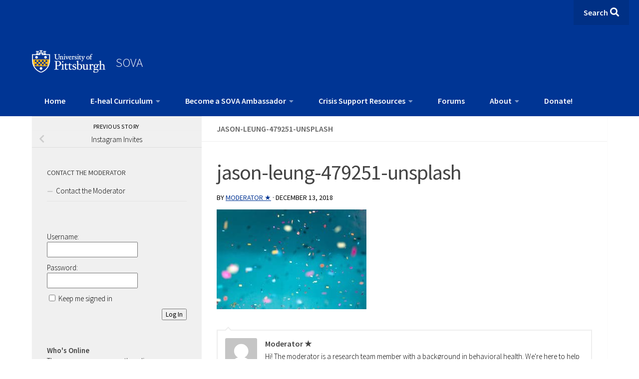

--- FILE ---
content_type: text/html; charset=UTF-8
request_url: https://sova.pitt.edu/instagram-invites/jason-leung-479251-unsplash/
body_size: 23410
content:
<!-- Child theme header.php is active --><!DOCTYPE html> 
<html class="no-js" lang="en-US">

<head>
    <meta charset="UTF-8">
    <meta name="viewport" content="width=device-width, initial-scale=1.0">
    <link rel="profile" href="http://gmpg.org/xfn/11">
    <link rel="pingback" href="https://sova.pitt.edu/xmlrpc.php">

    <meta name='robots' content='index, follow, max-image-preview:large, max-snippet:-1, max-video-preview:-1' />
	<style>img:is([sizes="auto" i], [sizes^="auto," i]) { contain-intrinsic-size: 3000px 1500px }</style>
	
            <script data-no-defer="1" data-ezscrex="false" data-cfasync="false" data-pagespeed-no-defer data-cookieconsent="ignore">
                var ctPublicFunctions = {"_ajax_nonce":"45284387b8","_rest_nonce":"493d85590d","_ajax_url":"\/wp-admin\/admin-ajax.php","_rest_url":"https:\/\/sova.pitt.edu\/wp-json\/","data__cookies_type":"native","data__ajax_type":"rest","data__bot_detector_enabled":0,"data__frontend_data_log_enabled":1,"cookiePrefix":"","wprocket_detected":false,"host_url":"sova.pitt.edu","text__ee_click_to_select":"Click to select the whole data","text__ee_original_email":"The original one is","text__ee_got_it":"Got it","text__ee_blocked":"Blocked","text__ee_cannot_connect":"Cannot connect","text__ee_cannot_decode":"Can not decode email. Unknown reason","text__ee_email_decoder":"CleanTalk email decoder","text__ee_wait_for_decoding":"The magic is on the way, please wait for a few seconds!","text__ee_decoding_process":"Decoding the contact data, let us a few seconds to finish."}
            </script>
        
            <script data-no-defer="1" data-ezscrex="false" data-cfasync="false" data-pagespeed-no-defer data-cookieconsent="ignore">
                var ctPublic = {"_ajax_nonce":"45284387b8","settings__forms__check_internal":"0","settings__forms__check_external":"0","settings__forms__force_protection":0,"settings__forms__search_test":"1","settings__data__bot_detector_enabled":0,"settings__sfw__anti_crawler":0,"blog_home":"https:\/\/sova.pitt.edu\/","pixel__setting":"0","pixel__enabled":false,"pixel__url":null,"data__email_check_before_post":"1","data__email_check_exist_post":0,"data__cookies_type":"native","data__key_is_ok":true,"data__visible_fields_required":true,"wl_brandname":"Anti-Spam by CleanTalk","wl_brandname_short":"CleanTalk","ct_checkjs_key":"b6581a5e60d338fbb5f2ce967379bd38bec8826f5168cd28423cf1f8f7d968a4","emailEncoderPassKey":"67ff566330e6f64374df717df93e7061","bot_detector_forms_excluded":"W10=","advancedCacheExists":false,"varnishCacheExists":true,"wc_ajax_add_to_cart":false}
            </script>
        <script>document.documentElement.className = document.documentElement.className.replace("no-js","js");</script>

	<!-- This site is optimized with the Yoast SEO plugin v24.9 - https://yoast.com/wordpress/plugins/seo/ -->
	<title>jason-leung-479251-unsplash - SOVA</title>
	<link rel="canonical" href="https://sova.pitt.edu/instagram-invites/jason-leung-479251-unsplash/" />
	<meta property="og:locale" content="en_US" />
	<meta property="og:type" content="article" />
	<meta property="og:title" content="jason-leung-479251-unsplash - SOVA" />
	<meta property="og:url" content="https://sova.pitt.edu/instagram-invites/jason-leung-479251-unsplash/" />
	<meta property="og:site_name" content="SOVA" />
	<meta property="article:publisher" content="https://www.facebook.com/SOVAProject/" />
	<meta property="og:image" content="https://sova.pitt.edu/instagram-invites/jason-leung-479251-unsplash" />
	<meta property="og:image:width" content="1200" />
	<meta property="og:image:height" content="800" />
	<meta property="og:image:type" content="image/jpeg" />
	<meta name="twitter:card" content="summary_large_image" />
	<meta name="twitter:site" content="@sova_project" />
	<script type="application/ld+json" class="yoast-schema-graph">{"@context":"https://schema.org","@graph":[{"@type":"WebPage","@id":"https://sova.pitt.edu/instagram-invites/jason-leung-479251-unsplash/","url":"https://sova.pitt.edu/instagram-invites/jason-leung-479251-unsplash/","name":"jason-leung-479251-unsplash - SOVA","isPartOf":{"@id":"https://sova.pitt.edu/#website"},"primaryImageOfPage":{"@id":"https://sova.pitt.edu/instagram-invites/jason-leung-479251-unsplash/#primaryimage"},"image":{"@id":"https://sova.pitt.edu/instagram-invites/jason-leung-479251-unsplash/#primaryimage"},"thumbnailUrl":"https://sova.pitt.edu/wp-content/uploads/2018/12/jason-leung-479251-unsplash-scaled.jpg","datePublished":"2018-12-13T16:51:16+00:00","breadcrumb":{"@id":"https://sova.pitt.edu/instagram-invites/jason-leung-479251-unsplash/#breadcrumb"},"inLanguage":"en-US","potentialAction":[{"@type":"ReadAction","target":["https://sova.pitt.edu/instagram-invites/jason-leung-479251-unsplash/"]}]},{"@type":"ImageObject","inLanguage":"en-US","@id":"https://sova.pitt.edu/instagram-invites/jason-leung-479251-unsplash/#primaryimage","url":"https://sova.pitt.edu/wp-content/uploads/2018/12/jason-leung-479251-unsplash-scaled.jpg","contentUrl":"https://sova.pitt.edu/wp-content/uploads/2018/12/jason-leung-479251-unsplash-scaled.jpg","width":1200,"height":800},{"@type":"BreadcrumbList","@id":"https://sova.pitt.edu/instagram-invites/jason-leung-479251-unsplash/#breadcrumb","itemListElement":[{"@type":"ListItem","position":1,"name":"Home","item":"https://sova.pitt.edu/"},{"@type":"ListItem","position":2,"name":"Instagram Invites","item":"https://sova.pitt.edu/instagram-invites/"},{"@type":"ListItem","position":3,"name":"jason-leung-479251-unsplash"}]},{"@type":"WebSite","@id":"https://sova.pitt.edu/#website","url":"https://sova.pitt.edu/","name":"SOVA","description":"Supporting Our Valued Adolescents: A place to learn, share your strength, be positive, and grow.","publisher":{"@id":"https://sova.pitt.edu/#organization"},"potentialAction":[{"@type":"SearchAction","target":{"@type":"EntryPoint","urlTemplate":"https://sova.pitt.edu/?s={search_term_string}"},"query-input":{"@type":"PropertyValueSpecification","valueRequired":true,"valueName":"search_term_string"}}],"inLanguage":"en-US"},{"@type":"Organization","@id":"https://sova.pitt.edu/#organization","name":"SOVA","url":"https://sova.pitt.edu/","logo":{"@type":"ImageObject","inLanguage":"en-US","@id":"https://sova.pitt.edu/#/schema/logo/image/","url":"","contentUrl":"","width":1200,"height":800,"caption":"SOVA"},"image":{"@id":"https://sova.pitt.edu/#/schema/logo/image/"},"sameAs":["https://www.facebook.com/SOVAProject/","https://x.com/sova_project","http://sovaproject"]}]}</script>
	<!-- / Yoast SEO plugin. -->


<link rel='dns-prefetch' href='//cdnjs.cloudflare.com' />
<link rel="alternate" type="application/rss+xml" title="SOVA &raquo; Feed" href="https://sova.pitt.edu/feed/" />
<link rel="alternate" type="application/rss+xml" title="SOVA &raquo; Comments Feed" href="https://sova.pitt.edu/comments/feed/" />
<link id="hu-user-gfont" href="//fonts.googleapis.com/css?family=Source+Sans+Pro:400,300italic,300,400italic,600&subset=latin,latin-ext" rel="stylesheet" type="text/css"><link rel="alternate" type="application/rss+xml" title="SOVA &raquo; jason-leung-479251-unsplash Comments Feed" href="https://sova.pitt.edu/instagram-invites/jason-leung-479251-unsplash/feed/" />
<meta property="og:image" content="http://trainsova.pitt.edu/wp-content/uploads/2015/06/11961206266_8d4712fb62_o-720x340.jpg"/><script>
window._wpemojiSettings = {"baseUrl":"https:\/\/s.w.org\/images\/core\/emoji\/15.1.0\/72x72\/","ext":".png","svgUrl":"https:\/\/s.w.org\/images\/core\/emoji\/15.1.0\/svg\/","svgExt":".svg","source":{"concatemoji":"https:\/\/sova.pitt.edu\/wp-includes\/js\/wp-emoji-release.min.js?ver=6.8"}};
/*! This file is auto-generated */
!function(i,n){var o,s,e;function c(e){try{var t={supportTests:e,timestamp:(new Date).valueOf()};sessionStorage.setItem(o,JSON.stringify(t))}catch(e){}}function p(e,t,n){e.clearRect(0,0,e.canvas.width,e.canvas.height),e.fillText(t,0,0);var t=new Uint32Array(e.getImageData(0,0,e.canvas.width,e.canvas.height).data),r=(e.clearRect(0,0,e.canvas.width,e.canvas.height),e.fillText(n,0,0),new Uint32Array(e.getImageData(0,0,e.canvas.width,e.canvas.height).data));return t.every(function(e,t){return e===r[t]})}function u(e,t,n){switch(t){case"flag":return n(e,"\ud83c\udff3\ufe0f\u200d\u26a7\ufe0f","\ud83c\udff3\ufe0f\u200b\u26a7\ufe0f")?!1:!n(e,"\ud83c\uddfa\ud83c\uddf3","\ud83c\uddfa\u200b\ud83c\uddf3")&&!n(e,"\ud83c\udff4\udb40\udc67\udb40\udc62\udb40\udc65\udb40\udc6e\udb40\udc67\udb40\udc7f","\ud83c\udff4\u200b\udb40\udc67\u200b\udb40\udc62\u200b\udb40\udc65\u200b\udb40\udc6e\u200b\udb40\udc67\u200b\udb40\udc7f");case"emoji":return!n(e,"\ud83d\udc26\u200d\ud83d\udd25","\ud83d\udc26\u200b\ud83d\udd25")}return!1}function f(e,t,n){var r="undefined"!=typeof WorkerGlobalScope&&self instanceof WorkerGlobalScope?new OffscreenCanvas(300,150):i.createElement("canvas"),a=r.getContext("2d",{willReadFrequently:!0}),o=(a.textBaseline="top",a.font="600 32px Arial",{});return e.forEach(function(e){o[e]=t(a,e,n)}),o}function t(e){var t=i.createElement("script");t.src=e,t.defer=!0,i.head.appendChild(t)}"undefined"!=typeof Promise&&(o="wpEmojiSettingsSupports",s=["flag","emoji"],n.supports={everything:!0,everythingExceptFlag:!0},e=new Promise(function(e){i.addEventListener("DOMContentLoaded",e,{once:!0})}),new Promise(function(t){var n=function(){try{var e=JSON.parse(sessionStorage.getItem(o));if("object"==typeof e&&"number"==typeof e.timestamp&&(new Date).valueOf()<e.timestamp+604800&&"object"==typeof e.supportTests)return e.supportTests}catch(e){}return null}();if(!n){if("undefined"!=typeof Worker&&"undefined"!=typeof OffscreenCanvas&&"undefined"!=typeof URL&&URL.createObjectURL&&"undefined"!=typeof Blob)try{var e="postMessage("+f.toString()+"("+[JSON.stringify(s),u.toString(),p.toString()].join(",")+"));",r=new Blob([e],{type:"text/javascript"}),a=new Worker(URL.createObjectURL(r),{name:"wpTestEmojiSupports"});return void(a.onmessage=function(e){c(n=e.data),a.terminate(),t(n)})}catch(e){}c(n=f(s,u,p))}t(n)}).then(function(e){for(var t in e)n.supports[t]=e[t],n.supports.everything=n.supports.everything&&n.supports[t],"flag"!==t&&(n.supports.everythingExceptFlag=n.supports.everythingExceptFlag&&n.supports[t]);n.supports.everythingExceptFlag=n.supports.everythingExceptFlag&&!n.supports.flag,n.DOMReady=!1,n.readyCallback=function(){n.DOMReady=!0}}).then(function(){return e}).then(function(){var e;n.supports.everything||(n.readyCallback(),(e=n.source||{}).concatemoji?t(e.concatemoji):e.wpemoji&&e.twemoji&&(t(e.twemoji),t(e.wpemoji)))}))}((window,document),window._wpemojiSettings);
</script>
<link rel='stylesheet' id='sbi_styles-css' href='https://sova.pitt.edu/wp-content/plugins/instagram-feed/css/sbi-styles.min.css?ver=6.8.0' media='all' />
<style id='wp-emoji-styles-inline-css'>

	img.wp-smiley, img.emoji {
		display: inline !important;
		border: none !important;
		box-shadow: none !important;
		height: 1em !important;
		width: 1em !important;
		margin: 0 0.07em !important;
		vertical-align: -0.1em !important;
		background: none !important;
		padding: 0 !important;
	}
</style>
<link rel='stylesheet' id='wp-block-library-css' href='https://sova.pitt.edu/wp-includes/css/dist/block-library/style.min.css?ver=6.8' media='all' />
<style id='classic-theme-styles-inline-css'>
/*! This file is auto-generated */
.wp-block-button__link{color:#fff;background-color:#32373c;border-radius:9999px;box-shadow:none;text-decoration:none;padding:calc(.667em + 2px) calc(1.333em + 2px);font-size:1.125em}.wp-block-file__button{background:#32373c;color:#fff;text-decoration:none}
</style>
<style id='bp-login-form-style-inline-css'>
.widget_bp_core_login_widget .bp-login-widget-user-avatar{float:left}.widget_bp_core_login_widget .bp-login-widget-user-links{margin-left:70px}#bp-login-widget-form label{display:block;font-weight:600;margin:15px 0 5px;width:auto}#bp-login-widget-form input[type=password],#bp-login-widget-form input[type=text]{background-color:#fafafa;border:1px solid #d6d6d6;border-radius:0;font:inherit;font-size:100%;padding:.5em;width:100%}#bp-login-widget-form .bp-login-widget-register-link,#bp-login-widget-form .login-submit{display:inline;width:-moz-fit-content;width:fit-content}#bp-login-widget-form .bp-login-widget-register-link{margin-left:1em}#bp-login-widget-form .bp-login-widget-register-link a{filter:invert(1)}#bp-login-widget-form .bp-login-widget-pwd-link{font-size:80%}

</style>
<style id='bp-member-style-inline-css'>
[data-type="bp/member"] input.components-placeholder__input{border:1px solid #757575;border-radius:2px;flex:1 1 auto;padding:6px 8px}.bp-block-member{position:relative}.bp-block-member .member-content{display:flex}.bp-block-member .user-nicename{display:block}.bp-block-member .user-nicename a{border:none;color:currentColor;text-decoration:none}.bp-block-member .bp-profile-button{width:100%}.bp-block-member .bp-profile-button a.button{bottom:10px;display:inline-block;margin:18px 0 0;position:absolute;right:0}.bp-block-member.has-cover .item-header-avatar,.bp-block-member.has-cover .member-content,.bp-block-member.has-cover .member-description{z-index:2}.bp-block-member.has-cover .member-content,.bp-block-member.has-cover .member-description{padding-top:75px}.bp-block-member.has-cover .bp-member-cover-image{background-color:#c5c5c5;background-position:top;background-repeat:no-repeat;background-size:cover;border:0;display:block;height:150px;left:0;margin:0;padding:0;position:absolute;top:0;width:100%;z-index:1}.bp-block-member img.avatar{height:auto;width:auto}.bp-block-member.avatar-none .item-header-avatar{display:none}.bp-block-member.avatar-none.has-cover{min-height:200px}.bp-block-member.avatar-full{min-height:150px}.bp-block-member.avatar-full .item-header-avatar{width:180px}.bp-block-member.avatar-thumb .member-content{align-items:center;min-height:50px}.bp-block-member.avatar-thumb .item-header-avatar{width:70px}.bp-block-member.avatar-full.has-cover{min-height:300px}.bp-block-member.avatar-full.has-cover .item-header-avatar{width:200px}.bp-block-member.avatar-full.has-cover img.avatar{background:#fffc;border:2px solid #fff;margin-left:20px}.bp-block-member.avatar-thumb.has-cover .item-header-avatar{padding-top:75px}.entry .entry-content .bp-block-member .user-nicename a{border:none;color:currentColor;text-decoration:none}

</style>
<style id='bp-members-style-inline-css'>
[data-type="bp/members"] .components-placeholder.is-appender{min-height:0}[data-type="bp/members"] .components-placeholder.is-appender .components-placeholder__label:empty{display:none}[data-type="bp/members"] .components-placeholder input.components-placeholder__input{border:1px solid #757575;border-radius:2px;flex:1 1 auto;padding:6px 8px}[data-type="bp/members"].avatar-none .member-description{width:calc(100% - 44px)}[data-type="bp/members"].avatar-full .member-description{width:calc(100% - 224px)}[data-type="bp/members"].avatar-thumb .member-description{width:calc(100% - 114px)}[data-type="bp/members"] .member-content{position:relative}[data-type="bp/members"] .member-content .is-right{position:absolute;right:2px;top:2px}[data-type="bp/members"] .columns-2 .member-content .member-description,[data-type="bp/members"] .columns-3 .member-content .member-description,[data-type="bp/members"] .columns-4 .member-content .member-description{padding-left:44px;width:calc(100% - 44px)}[data-type="bp/members"] .columns-3 .is-right{right:-10px}[data-type="bp/members"] .columns-4 .is-right{right:-50px}.bp-block-members.is-grid{display:flex;flex-wrap:wrap;padding:0}.bp-block-members.is-grid .member-content{margin:0 1.25em 1.25em 0;width:100%}@media(min-width:600px){.bp-block-members.columns-2 .member-content{width:calc(50% - .625em)}.bp-block-members.columns-2 .member-content:nth-child(2n){margin-right:0}.bp-block-members.columns-3 .member-content{width:calc(33.33333% - .83333em)}.bp-block-members.columns-3 .member-content:nth-child(3n){margin-right:0}.bp-block-members.columns-4 .member-content{width:calc(25% - .9375em)}.bp-block-members.columns-4 .member-content:nth-child(4n){margin-right:0}}.bp-block-members .member-content{display:flex;flex-direction:column;padding-bottom:1em;text-align:center}.bp-block-members .member-content .item-header-avatar,.bp-block-members .member-content .member-description{width:100%}.bp-block-members .member-content .item-header-avatar{margin:0 auto}.bp-block-members .member-content .item-header-avatar img.avatar{display:inline-block}@media(min-width:600px){.bp-block-members .member-content{flex-direction:row;text-align:left}.bp-block-members .member-content .item-header-avatar,.bp-block-members .member-content .member-description{width:auto}.bp-block-members .member-content .item-header-avatar{margin:0}}.bp-block-members .member-content .user-nicename{display:block}.bp-block-members .member-content .user-nicename a{border:none;color:currentColor;text-decoration:none}.bp-block-members .member-content time{color:#767676;display:block;font-size:80%}.bp-block-members.avatar-none .item-header-avatar{display:none}.bp-block-members.avatar-full{min-height:190px}.bp-block-members.avatar-full .item-header-avatar{width:180px}.bp-block-members.avatar-thumb .member-content{min-height:80px}.bp-block-members.avatar-thumb .item-header-avatar{width:70px}.bp-block-members.columns-2 .member-content,.bp-block-members.columns-3 .member-content,.bp-block-members.columns-4 .member-content{display:block;text-align:center}.bp-block-members.columns-2 .member-content .item-header-avatar,.bp-block-members.columns-3 .member-content .item-header-avatar,.bp-block-members.columns-4 .member-content .item-header-avatar{margin:0 auto}.bp-block-members img.avatar{height:auto;max-width:-moz-fit-content;max-width:fit-content;width:auto}.bp-block-members .member-content.has-activity{align-items:center}.bp-block-members .member-content.has-activity .item-header-avatar{padding-right:1em}.bp-block-members .member-content.has-activity .wp-block-quote{margin-bottom:0;text-align:left}.bp-block-members .member-content.has-activity .wp-block-quote cite a,.entry .entry-content .bp-block-members .user-nicename a{border:none;color:currentColor;text-decoration:none}

</style>
<style id='bp-dynamic-members-style-inline-css'>
.bp-dynamic-block-container .item-options{font-size:.5em;margin:0 0 1em;padding:1em 0}.bp-dynamic-block-container .item-options a.selected{font-weight:600}.bp-dynamic-block-container ul.item-list{list-style:none;margin:1em 0;padding-left:0}.bp-dynamic-block-container ul.item-list li{margin-bottom:1em}.bp-dynamic-block-container ul.item-list li:after,.bp-dynamic-block-container ul.item-list li:before{content:" ";display:table}.bp-dynamic-block-container ul.item-list li:after{clear:both}.bp-dynamic-block-container ul.item-list li .item-avatar{float:left;width:60px}.bp-dynamic-block-container ul.item-list li .item{margin-left:70px}

</style>
<style id='bp-online-members-style-inline-css'>
.widget_bp_core_whos_online_widget .avatar-block,[data-type="bp/online-members"] .avatar-block{display:flex;flex-flow:row wrap}.widget_bp_core_whos_online_widget .avatar-block img,[data-type="bp/online-members"] .avatar-block img{margin:.5em}

</style>
<style id='bp-active-members-style-inline-css'>
.widget_bp_core_recently_active_widget .avatar-block,[data-type="bp/active-members"] .avatar-block{display:flex;flex-flow:row wrap}.widget_bp_core_recently_active_widget .avatar-block img,[data-type="bp/active-members"] .avatar-block img{margin:.5em}

</style>
<style id='bp-latest-activities-style-inline-css'>
.bp-latest-activities .components-flex.components-select-control select[multiple]{height:auto;padding:0 8px}.bp-latest-activities .components-flex.components-select-control select[multiple]+.components-input-control__suffix svg{display:none}.bp-latest-activities-block a,.entry .entry-content .bp-latest-activities-block a{border:none;text-decoration:none}.bp-latest-activities-block .activity-list.item-list blockquote{border:none;padding:0}.bp-latest-activities-block .activity-list.item-list blockquote .activity-item:not(.mini){box-shadow:1px 0 4px #00000026;padding:0 1em;position:relative}.bp-latest-activities-block .activity-list.item-list blockquote .activity-item:not(.mini):after,.bp-latest-activities-block .activity-list.item-list blockquote .activity-item:not(.mini):before{border-color:#0000;border-style:solid;content:"";display:block;height:0;left:15px;position:absolute;width:0}.bp-latest-activities-block .activity-list.item-list blockquote .activity-item:not(.mini):before{border-top-color:#00000026;border-width:9px;bottom:-18px;left:14px}.bp-latest-activities-block .activity-list.item-list blockquote .activity-item:not(.mini):after{border-top-color:#fff;border-width:8px;bottom:-16px}.bp-latest-activities-block .activity-list.item-list blockquote .activity-item.mini .avatar{display:inline-block;height:20px;margin-right:2px;vertical-align:middle;width:20px}.bp-latest-activities-block .activity-list.item-list footer{align-items:center;display:flex}.bp-latest-activities-block .activity-list.item-list footer img.avatar{border:none;display:inline-block;margin-right:.5em}.bp-latest-activities-block .activity-list.item-list footer .activity-time-since{font-size:90%}.bp-latest-activities-block .widget-error{border-left:4px solid #0b80a4;box-shadow:1px 0 4px #00000026}.bp-latest-activities-block .widget-error p{padding:0 1em}

</style>
<style id='wppb-edit-profile-style-inline-css'>


</style>
<style id='wppb-login-style-inline-css'>


</style>
<style id='wppb-recover-password-style-inline-css'>


</style>
<style id='wppb-register-style-inline-css'>


</style>
<style id='global-styles-inline-css'>
:root{--wp--preset--aspect-ratio--square: 1;--wp--preset--aspect-ratio--4-3: 4/3;--wp--preset--aspect-ratio--3-4: 3/4;--wp--preset--aspect-ratio--3-2: 3/2;--wp--preset--aspect-ratio--2-3: 2/3;--wp--preset--aspect-ratio--16-9: 16/9;--wp--preset--aspect-ratio--9-16: 9/16;--wp--preset--color--black: #000000;--wp--preset--color--cyan-bluish-gray: #abb8c3;--wp--preset--color--white: #ffffff;--wp--preset--color--pale-pink: #f78da7;--wp--preset--color--vivid-red: #cf2e2e;--wp--preset--color--luminous-vivid-orange: #ff6900;--wp--preset--color--luminous-vivid-amber: #fcb900;--wp--preset--color--light-green-cyan: #7bdcb5;--wp--preset--color--vivid-green-cyan: #00d084;--wp--preset--color--pale-cyan-blue: #8ed1fc;--wp--preset--color--vivid-cyan-blue: #0693e3;--wp--preset--color--vivid-purple: #9b51e0;--wp--preset--gradient--vivid-cyan-blue-to-vivid-purple: linear-gradient(135deg,rgba(6,147,227,1) 0%,rgb(155,81,224) 100%);--wp--preset--gradient--light-green-cyan-to-vivid-green-cyan: linear-gradient(135deg,rgb(122,220,180) 0%,rgb(0,208,130) 100%);--wp--preset--gradient--luminous-vivid-amber-to-luminous-vivid-orange: linear-gradient(135deg,rgba(252,185,0,1) 0%,rgba(255,105,0,1) 100%);--wp--preset--gradient--luminous-vivid-orange-to-vivid-red: linear-gradient(135deg,rgba(255,105,0,1) 0%,rgb(207,46,46) 100%);--wp--preset--gradient--very-light-gray-to-cyan-bluish-gray: linear-gradient(135deg,rgb(238,238,238) 0%,rgb(169,184,195) 100%);--wp--preset--gradient--cool-to-warm-spectrum: linear-gradient(135deg,rgb(74,234,220) 0%,rgb(151,120,209) 20%,rgb(207,42,186) 40%,rgb(238,44,130) 60%,rgb(251,105,98) 80%,rgb(254,248,76) 100%);--wp--preset--gradient--blush-light-purple: linear-gradient(135deg,rgb(255,206,236) 0%,rgb(152,150,240) 100%);--wp--preset--gradient--blush-bordeaux: linear-gradient(135deg,rgb(254,205,165) 0%,rgb(254,45,45) 50%,rgb(107,0,62) 100%);--wp--preset--gradient--luminous-dusk: linear-gradient(135deg,rgb(255,203,112) 0%,rgb(199,81,192) 50%,rgb(65,88,208) 100%);--wp--preset--gradient--pale-ocean: linear-gradient(135deg,rgb(255,245,203) 0%,rgb(182,227,212) 50%,rgb(51,167,181) 100%);--wp--preset--gradient--electric-grass: linear-gradient(135deg,rgb(202,248,128) 0%,rgb(113,206,126) 100%);--wp--preset--gradient--midnight: linear-gradient(135deg,rgb(2,3,129) 0%,rgb(40,116,252) 100%);--wp--preset--font-size--small: 13px;--wp--preset--font-size--medium: 20px;--wp--preset--font-size--large: 36px;--wp--preset--font-size--x-large: 42px;--wp--preset--spacing--20: 0.44rem;--wp--preset--spacing--30: 0.67rem;--wp--preset--spacing--40: 1rem;--wp--preset--spacing--50: 1.5rem;--wp--preset--spacing--60: 2.25rem;--wp--preset--spacing--70: 3.38rem;--wp--preset--spacing--80: 5.06rem;--wp--preset--shadow--natural: 6px 6px 9px rgba(0, 0, 0, 0.2);--wp--preset--shadow--deep: 12px 12px 50px rgba(0, 0, 0, 0.4);--wp--preset--shadow--sharp: 6px 6px 0px rgba(0, 0, 0, 0.2);--wp--preset--shadow--outlined: 6px 6px 0px -3px rgba(255, 255, 255, 1), 6px 6px rgba(0, 0, 0, 1);--wp--preset--shadow--crisp: 6px 6px 0px rgba(0, 0, 0, 1);}:where(.is-layout-flex){gap: 0.5em;}:where(.is-layout-grid){gap: 0.5em;}body .is-layout-flex{display: flex;}.is-layout-flex{flex-wrap: wrap;align-items: center;}.is-layout-flex > :is(*, div){margin: 0;}body .is-layout-grid{display: grid;}.is-layout-grid > :is(*, div){margin: 0;}:where(.wp-block-columns.is-layout-flex){gap: 2em;}:where(.wp-block-columns.is-layout-grid){gap: 2em;}:where(.wp-block-post-template.is-layout-flex){gap: 1.25em;}:where(.wp-block-post-template.is-layout-grid){gap: 1.25em;}.has-black-color{color: var(--wp--preset--color--black) !important;}.has-cyan-bluish-gray-color{color: var(--wp--preset--color--cyan-bluish-gray) !important;}.has-white-color{color: var(--wp--preset--color--white) !important;}.has-pale-pink-color{color: var(--wp--preset--color--pale-pink) !important;}.has-vivid-red-color{color: var(--wp--preset--color--vivid-red) !important;}.has-luminous-vivid-orange-color{color: var(--wp--preset--color--luminous-vivid-orange) !important;}.has-luminous-vivid-amber-color{color: var(--wp--preset--color--luminous-vivid-amber) !important;}.has-light-green-cyan-color{color: var(--wp--preset--color--light-green-cyan) !important;}.has-vivid-green-cyan-color{color: var(--wp--preset--color--vivid-green-cyan) !important;}.has-pale-cyan-blue-color{color: var(--wp--preset--color--pale-cyan-blue) !important;}.has-vivid-cyan-blue-color{color: var(--wp--preset--color--vivid-cyan-blue) !important;}.has-vivid-purple-color{color: var(--wp--preset--color--vivid-purple) !important;}.has-black-background-color{background-color: var(--wp--preset--color--black) !important;}.has-cyan-bluish-gray-background-color{background-color: var(--wp--preset--color--cyan-bluish-gray) !important;}.has-white-background-color{background-color: var(--wp--preset--color--white) !important;}.has-pale-pink-background-color{background-color: var(--wp--preset--color--pale-pink) !important;}.has-vivid-red-background-color{background-color: var(--wp--preset--color--vivid-red) !important;}.has-luminous-vivid-orange-background-color{background-color: var(--wp--preset--color--luminous-vivid-orange) !important;}.has-luminous-vivid-amber-background-color{background-color: var(--wp--preset--color--luminous-vivid-amber) !important;}.has-light-green-cyan-background-color{background-color: var(--wp--preset--color--light-green-cyan) !important;}.has-vivid-green-cyan-background-color{background-color: var(--wp--preset--color--vivid-green-cyan) !important;}.has-pale-cyan-blue-background-color{background-color: var(--wp--preset--color--pale-cyan-blue) !important;}.has-vivid-cyan-blue-background-color{background-color: var(--wp--preset--color--vivid-cyan-blue) !important;}.has-vivid-purple-background-color{background-color: var(--wp--preset--color--vivid-purple) !important;}.has-black-border-color{border-color: var(--wp--preset--color--black) !important;}.has-cyan-bluish-gray-border-color{border-color: var(--wp--preset--color--cyan-bluish-gray) !important;}.has-white-border-color{border-color: var(--wp--preset--color--white) !important;}.has-pale-pink-border-color{border-color: var(--wp--preset--color--pale-pink) !important;}.has-vivid-red-border-color{border-color: var(--wp--preset--color--vivid-red) !important;}.has-luminous-vivid-orange-border-color{border-color: var(--wp--preset--color--luminous-vivid-orange) !important;}.has-luminous-vivid-amber-border-color{border-color: var(--wp--preset--color--luminous-vivid-amber) !important;}.has-light-green-cyan-border-color{border-color: var(--wp--preset--color--light-green-cyan) !important;}.has-vivid-green-cyan-border-color{border-color: var(--wp--preset--color--vivid-green-cyan) !important;}.has-pale-cyan-blue-border-color{border-color: var(--wp--preset--color--pale-cyan-blue) !important;}.has-vivid-cyan-blue-border-color{border-color: var(--wp--preset--color--vivid-cyan-blue) !important;}.has-vivid-purple-border-color{border-color: var(--wp--preset--color--vivid-purple) !important;}.has-vivid-cyan-blue-to-vivid-purple-gradient-background{background: var(--wp--preset--gradient--vivid-cyan-blue-to-vivid-purple) !important;}.has-light-green-cyan-to-vivid-green-cyan-gradient-background{background: var(--wp--preset--gradient--light-green-cyan-to-vivid-green-cyan) !important;}.has-luminous-vivid-amber-to-luminous-vivid-orange-gradient-background{background: var(--wp--preset--gradient--luminous-vivid-amber-to-luminous-vivid-orange) !important;}.has-luminous-vivid-orange-to-vivid-red-gradient-background{background: var(--wp--preset--gradient--luminous-vivid-orange-to-vivid-red) !important;}.has-very-light-gray-to-cyan-bluish-gray-gradient-background{background: var(--wp--preset--gradient--very-light-gray-to-cyan-bluish-gray) !important;}.has-cool-to-warm-spectrum-gradient-background{background: var(--wp--preset--gradient--cool-to-warm-spectrum) !important;}.has-blush-light-purple-gradient-background{background: var(--wp--preset--gradient--blush-light-purple) !important;}.has-blush-bordeaux-gradient-background{background: var(--wp--preset--gradient--blush-bordeaux) !important;}.has-luminous-dusk-gradient-background{background: var(--wp--preset--gradient--luminous-dusk) !important;}.has-pale-ocean-gradient-background{background: var(--wp--preset--gradient--pale-ocean) !important;}.has-electric-grass-gradient-background{background: var(--wp--preset--gradient--electric-grass) !important;}.has-midnight-gradient-background{background: var(--wp--preset--gradient--midnight) !important;}.has-small-font-size{font-size: var(--wp--preset--font-size--small) !important;}.has-medium-font-size{font-size: var(--wp--preset--font-size--medium) !important;}.has-large-font-size{font-size: var(--wp--preset--font-size--large) !important;}.has-x-large-font-size{font-size: var(--wp--preset--font-size--x-large) !important;}
:where(.wp-block-post-template.is-layout-flex){gap: 1.25em;}:where(.wp-block-post-template.is-layout-grid){gap: 1.25em;}
:where(.wp-block-columns.is-layout-flex){gap: 2em;}:where(.wp-block-columns.is-layout-grid){gap: 2em;}
:root :where(.wp-block-pullquote){font-size: 1.5em;line-height: 1.6;}
</style>
<link rel='stylesheet' id='bbp-default-css' href='https://sova.pitt.edu/wp-content/plugins/bbpress/templates/default/css/bbpress.min.css?ver=2.6.13' media='all' />
<link rel='stylesheet' id='cleantalk-public-css-css' href='https://sova.pitt.edu/wp-content/plugins/cleantalk-spam-protect/css/cleantalk-public.min.css?ver=6.54_1768919552' media='all' />
<link rel='stylesheet' id='cleantalk-email-decoder-css-css' href='https://sova.pitt.edu/wp-content/plugins/cleantalk-spam-protect/css/cleantalk-email-decoder.min.css?ver=6.54_1768919552' media='all' />
<link rel='stylesheet' id='contact-form-7-css' href='https://sova.pitt.edu/wp-content/plugins/contact-form-7/includes/css/styles.css?ver=6.0.6' media='all' />
<link rel='stylesheet' id='wppb-epaa-style-css' href='https://sova.pitt.edu/wp-content/plugins/profile-builder-pro/add-ons-advanced/edit-profile-approved-by-admin/assets/css/style.css?ver=6.8' media='all' />
<link rel='stylesheet' id='parent-style-css' href='https://sova.pitt.edu/wp-content/themes/hueman/style.css?ver=6.8' media='all' />
<link rel='stylesheet' id='child-style-css' href='https://sova.pitt.edu/wp-content/themes/hueman-child/style.css?ver=6.8' media='all' />
<link rel='stylesheet' id='font-awesome-css' href='https://cdnjs.cloudflare.com/ajax/libs/font-awesome/6.4.0/css/all.min.css?ver=6.8' media='all' />
<link rel='stylesheet' id='hueman-main-style-css' href='https://sova.pitt.edu/wp-content/themes/hueman/assets/front/css/main.min.css?ver=3.7.25' media='all' />
<style id='hueman-main-style-inline-css'>
body { font-family:'Source Sans Pro', Arial, sans-serif;font-size:1.00rem }@media only screen and (min-width: 720px) {
        .nav > li { font-size:1.00rem; }
      }::selection { background-color: #3b8dbd; }
::-moz-selection { background-color: #3b8dbd; }a,a>span.hu-external::after,.themeform label .required,#flexslider-featured .flex-direction-nav .flex-next:hover,#flexslider-featured .flex-direction-nav .flex-prev:hover,.post-hover:hover .post-title a,.post-title a:hover,.sidebar.s1 .post-nav li a:hover i,.content .post-nav li a:hover i,.post-related a:hover,.sidebar.s1 .widget_rss ul li a,#footer .widget_rss ul li a,.sidebar.s1 .widget_calendar a,#footer .widget_calendar a,.sidebar.s1 .alx-tab .tab-item-category a,.sidebar.s1 .alx-posts .post-item-category a,.sidebar.s1 .alx-tab li:hover .tab-item-title a,.sidebar.s1 .alx-tab li:hover .tab-item-comment a,.sidebar.s1 .alx-posts li:hover .post-item-title a,#footer .alx-tab .tab-item-category a,#footer .alx-posts .post-item-category a,#footer .alx-tab li:hover .tab-item-title a,#footer .alx-tab li:hover .tab-item-comment a,#footer .alx-posts li:hover .post-item-title a,.comment-tabs li.active a,.comment-awaiting-moderation,.child-menu a:hover,.child-menu .current_page_item > a,.wp-pagenavi a{ color: #3b8dbd; }input[type="submit"],.themeform button[type="submit"],.sidebar.s1 .sidebar-top,.sidebar.s1 .sidebar-toggle,#flexslider-featured .flex-control-nav li a.flex-active,.post-tags a:hover,.sidebar.s1 .widget_calendar caption,#footer .widget_calendar caption,.author-bio .bio-avatar:after,.commentlist li.bypostauthor > .comment-body:after,.commentlist li.comment-author-admin > .comment-body:after{ background-color: #3b8dbd; }.post-format .format-container { border-color: #3b8dbd; }.sidebar.s1 .alx-tabs-nav li.active a,#footer .alx-tabs-nav li.active a,.comment-tabs li.active a,.wp-pagenavi a:hover,.wp-pagenavi a:active,.wp-pagenavi span.current{ border-bottom-color: #3b8dbd!important; }.sidebar.s2 .post-nav li a:hover i,
.sidebar.s2 .widget_rss ul li a,
.sidebar.s2 .widget_calendar a,
.sidebar.s2 .alx-tab .tab-item-category a,
.sidebar.s2 .alx-posts .post-item-category a,
.sidebar.s2 .alx-tab li:hover .tab-item-title a,
.sidebar.s2 .alx-tab li:hover .tab-item-comment a,
.sidebar.s2 .alx-posts li:hover .post-item-title a { color: #82b965; }
.sidebar.s2 .sidebar-top,.sidebar.s2 .sidebar-toggle,.post-comments,.jp-play-bar,.jp-volume-bar-value,.sidebar.s2 .widget_calendar caption{ background-color: #82b965; }.sidebar.s2 .alx-tabs-nav li.active a { border-bottom-color: #82b965; }
.post-comments::before { border-right-color: #82b965; }
      .search-expand,
              #nav-topbar.nav-container { background-color: #131393}@media only screen and (min-width: 720px) {
                #nav-topbar .nav ul { background-color: #131393; }
              }.is-scrolled #header .nav-container.desktop-sticky,
              .is-scrolled #header .search-expand { background-color: #131393; background-color: rgba(19,19,147,0.90) }.is-scrolled .topbar-transparent #nav-topbar.desktop-sticky .nav ul { background-color: #131393; background-color: rgba(19,19,147,0.95) }#header { background-color: #39458c; }
@media only screen and (min-width: 720px) {
  #nav-header .nav ul { background-color: #39458c; }
}
        #header #nav-mobile { background-color: #33363b; }.is-scrolled #header #nav-mobile { background-color: #33363b; background-color: rgba(51,54,59,0.90) }#nav-header.nav-container, #main-header-search .search-expand { background-color: ; }
@media only screen and (min-width: 720px) {
  #nav-header .nav ul { background-color: ; }
}
        #footer-bottom { background-color: #4c467a; }body { background-color: #eaeaea; }
</style>
<link rel='stylesheet' id='theme-stylesheet-css' href='https://sova.pitt.edu/wp-content/themes/hueman-child/style.css?ver=1.1.0' media='all' />
<link rel='stylesheet' id='hueman-font-awesome-css' href='https://sova.pitt.edu/wp-content/themes/hueman/assets/front/css/font-awesome.min.css?ver=3.7.25' media='all' />
<link rel='stylesheet' id='UserAccessManagerLoginForm-css' href='https://sova.pitt.edu/wp-content/plugins/user-access-manager/assets/css/uamLoginForm.css?ver=2.2.25' media='screen' />
<link rel='stylesheet' id='wppb_stylesheet-css' href='https://sova.pitt.edu/wp-content/plugins/profile-builder/assets/css/style-front-end.css?ver=3.13.7' media='all' />
<script src="https://sova.pitt.edu/wp-content/plugins/cleantalk-spam-protect/js/apbct-public-bundle.min.js?ver=6.54_1768919552" id="apbct-public-bundle-js-js"></script>
<script src="https://sova.pitt.edu/wp-includes/js/jquery/jquery.min.js?ver=3.7.1" id="jquery-core-js"></script>
<script src="https://sova.pitt.edu/wp-includes/js/jquery/jquery-migrate.min.js?ver=3.4.1" id="jquery-migrate-js"></script>
<script id="wppb-epaa-frontend-js-js-extra">
var wppb_epaa = {"ajaxurl":"https:\/\/sova.pitt.edu\/wp-admin\/admin-ajax.php"};
</script>
<script src="https://sova.pitt.edu/wp-content/plugins/profile-builder-pro/add-ons-advanced/edit-profile-approved-by-admin/assets/js/epaa-frontend.js?ver=3.13.7" id="wppb-epaa-frontend-js-js"></script>
<script src="https://sova.pitt.edu/wp-content/plugins/google-analyticator/external-tracking.min.js?ver=6.5.7" id="ga-external-tracking-js"></script>
<link rel="https://api.w.org/" href="https://sova.pitt.edu/wp-json/" /><link rel="alternate" title="JSON" type="application/json" href="https://sova.pitt.edu/wp-json/wp/v2/media/8598" /><link rel="EditURI" type="application/rsd+xml" title="RSD" href="https://sova.pitt.edu/xmlrpc.php?rsd" />
<meta name="generator" content="WordPress 6.8" />
<link rel='shortlink' href='https://sova.pitt.edu/?p=8598' />
<link rel="alternate" title="oEmbed (JSON)" type="application/json+oembed" href="https://sova.pitt.edu/wp-json/oembed/1.0/embed?url=https%3A%2F%2Fsova.pitt.edu%2Finstagram-invites%2Fjason-leung-479251-unsplash%2F" />
<link rel="alternate" title="oEmbed (XML)" type="text/xml+oembed" href="https://sova.pitt.edu/wp-json/oembed/1.0/embed?url=https%3A%2F%2Fsova.pitt.edu%2Finstagram-invites%2Fjason-leung-479251-unsplash%2F&#038;format=xml" />

	<script type="text/javascript">var ajaxurl = 'https://sova.pitt.edu/wp-admin/admin-ajax.php';</script>

    <link rel="preload" as="font" type="font/woff2" href="https://sova.pitt.edu/wp-content/themes/hueman/assets/front/webfonts/fa-brands-400.woff2?v=5.15.2" crossorigin="anonymous"/>
    <link rel="preload" as="font" type="font/woff2" href="https://sova.pitt.edu/wp-content/themes/hueman/assets/front/webfonts/fa-regular-400.woff2?v=5.15.2" crossorigin="anonymous"/>
    <link rel="preload" as="font" type="font/woff2" href="https://sova.pitt.edu/wp-content/themes/hueman/assets/front/webfonts/fa-solid-900.woff2?v=5.15.2" crossorigin="anonymous"/>
  <!--[if lt IE 9]>
<script src="https://sova.pitt.edu/wp-content/themes/hueman/assets/front/js/ie/html5shiv-printshiv.min.js"></script>
<script src="https://sova.pitt.edu/wp-content/themes/hueman/assets/front/js/ie/selectivizr.js"></script>
<![endif]-->
<style>.recentcomments a{display:inline !important;padding:0 !important;margin:0 !important;}</style><link rel="icon" href="https://sova.pitt.edu/wp-content/uploads/2014/12/cropped-OWLLOGO-40x40.png" sizes="32x32" />
<link rel="icon" href="https://sova.pitt.edu/wp-content/uploads/2014/12/cropped-OWLLOGO-300x300.png" sizes="192x192" />
<link rel="apple-touch-icon" href="https://sova.pitt.edu/wp-content/uploads/2014/12/cropped-OWLLOGO-300x300.png" />
<meta name="msapplication-TileImage" content="https://sova.pitt.edu/wp-content/uploads/2014/12/cropped-OWLLOGO-300x300.png" />
<!-- Google Analytics Tracking by Google Analyticator 6.5.7 -->
<script type="text/javascript">
    var analyticsFileTypes = [];
    var analyticsSnippet = 'disabled';
    var analyticsEventTracking = 'enabled';
</script>
<script type="text/javascript">
	(function(i,s,o,g,r,a,m){i['GoogleAnalyticsObject']=r;i[r]=i[r]||function(){
	(i[r].q=i[r].q||[]).push(arguments)},i[r].l=1*new Date();a=s.createElement(o),
	m=s.getElementsByTagName(o)[0];a.async=1;a.src=g;m.parentNode.insertBefore(a,m)
	})(window,document,'script','//www.google-analytics.com/analytics.js','ga');
	ga('create', 'UA-78393959-1', 'auto');
	ga('require', 'linkid', 'linkid.js');
 
	ga('send', 'pageview');
</script>
		<style id="wp-custom-css">
			div.bbp-breadcrumb, div.bbp-topic-tags {
    font-size: 18px;
}

.bbp-topic-permalink{
	font-size: 18px;
}

pre { 
	white-space: normal !important;
}

/* WCAG Guideline edits: */
body {
	color: #000;
}

body a {
	color: #003594;
}
.post-category a {
	color: #003594;
}
.page-title span {
	color: #000;
}

.post-meta, .entry.excerpt, .page-title a, .post-byline, .entry blockquote p, .entry .wp-caption-text, .wp-block-image figcaption {
	color: #000;
}

.author-bio .bio-desc { color: #000; }

.post-byline a, .must-log-in a {
	text-decoration: underline
}

.post-thumbnail a.post-comments {
	font-size: 1.2rem;
	padding: 10px;
}

/*  WCAG - Sidebar */
.sidebar-top {
	display: none;
}

.widget, .widget a, .widget_recent_comments ul li, .widget_recent_comments ol li, .post-nav li a span, .post-nav li>strong {
	color: #000
}
#sb_instagram .sbi_follow_btn a {
	background: #0163ad;
}

#footer a {
	color: #fff;
	text-decoration: underline;
}
		</style>
		</head>

<body class="bp-legacy attachment wp-singular attachment-template-default single single-attachment postid-8598 attachmentid-8598 attachment-jpeg wp-embed-responsive wp-theme-hueman wp-child-theme-hueman-child col-2cr full-width header-desktop-sticky header-mobile-sticky hueman-3-7-25-with-child-theme chrome">

<div id="wrapper">

    <!-- Main Header Section -->
    <header id="header">
        <nav class="nav-container group mobile-menu mobile-sticky no-menu-assigned" id="nav-mobile" data-menu-id="header-1">
  <div class="mobile-title-logo-in-header"><p class="site-title">                  <a class="custom-logo-link" href="https://sova.pitt.edu/" rel="home" title="SOVA | Home page"><img src="https://sova.pitt.edu/wp-content/uploads/2014/12/OWLLOGO.png" alt="SOVA"  /></a>                </p></div>
        
                    <!-- <div class="ham__navbar-toggler collapsed" aria-expanded="false">
          <div class="ham__navbar-span-wrapper">
            <span class="ham-toggler-menu__span"></span>
          </div>
        </div> -->
        <button class="ham__navbar-toggler-two collapsed" title="Menu" aria-expanded="false">
          <span class="ham__navbar-span-wrapper">
            <span class="line line-1"></span>
            <span class="line line-2"></span>
            <span class="line line-3"></span>
          </span>
        </button>
            
      <div class="nav-text"></div>
      <div class="nav-wrap container">
                  <ul class="nav container-inner group mobile-search">
                            <li>
                  <form role="search" method="get" class="search-form" action="https://sova.pitt.edu/">
				<label>
					<span class="screen-reader-text">Search for:</span>
					<input type="search" class="search-field" placeholder="Search &hellip;" value="" name="s" />
				</label>
				<input type="submit" class="search-submit" value="Search" />
			<label id="apbct_label_id_71887" class="apbct_special_field"><input
                    class="apbct_special_field apbct__email_id__search_form"
                    name="apbct_email_id__search_form"
                    type="text" size="30" maxlength="200" autocomplete="off"
                    value=""
                /></label><input
                   id="apbct_submit_id__search_form" 
                   class="apbct_special_field apbct__email_id__search_form"
                   name="apbct_submit_id__search_form"  
                   type="submit"
                   size="30"
                   maxlength="200"
                   value="54185"
               /></form>                </li>
                      </ul>
                <ul id="menu-main-menu" class="nav container-inner group"><li id="menu-item-4156" class="menu-item menu-item-type-custom menu-item-object-custom menu-item-4156"><a href="/">Home</a></li>
<li id="menu-item-18159" class="menu-item menu-item-type-post_type menu-item-object-page menu-item-has-children menu-item-18159"><a href="https://sova.pitt.edu/e-heal-curriculum/">E-heal Curriculum</a>
<ul class="sub-menu">
	<li id="menu-item-18160" class="menu-item menu-item-type-post_type menu-item-object-page menu-item-18160"><a href="https://sova.pitt.edu/module-1-researching-and-finding-reliable-resources/">Module 1: Researching and Finding Reliable Resources</a></li>
	<li id="menu-item-18185" class="menu-item menu-item-type-post_type menu-item-object-page menu-item-18185"><a href="https://sova.pitt.edu/module-2-mental-health-topics/">Module 2: Mental Health Topics </a></li>
	<li id="menu-item-18184" class="menu-item menu-item-type-post_type menu-item-object-page menu-item-18184"><a href="https://sova.pitt.edu/module-3-choosing-your-topic/">Module 3: Choosing your Topic </a></li>
	<li id="menu-item-18183" class="menu-item menu-item-type-post_type menu-item-object-page menu-item-18183"><a href="https://sova.pitt.edu/module-4-media-literacy-on-mental-health/">Module 4: Media Literacy on Mental Health </a></li>
	<li id="menu-item-18182" class="menu-item menu-item-type-post_type menu-item-object-page menu-item-18182"><a href="https://sova.pitt.edu/module-5-getting-help-from-an-expert/">Module 5: Getting Help from an Expert</a></li>
	<li id="menu-item-18181" class="menu-item menu-item-type-post_type menu-item-object-page menu-item-18181"><a href="https://sova.pitt.edu/module-6-public-speaking-skills/">Module 6: Public Speaking Skills </a></li>
	<li id="menu-item-18180" class="menu-item menu-item-type-post_type menu-item-object-page menu-item-18180"><a href="https://sova.pitt.edu/module-7-making-your-presentation/">Module 7: Making Your Presentation </a></li>
	<li id="menu-item-18179" class="menu-item menu-item-type-post_type menu-item-object-page menu-item-18179"><a href="https://sova.pitt.edu/module-8-asking-for-feedback/">Module 8: Asking for Feedback </a></li>
</ul>
</li>
<li id="menu-item-5582" class="menu-item menu-item-type-post_type menu-item-object-page menu-item-has-children menu-item-5582"><a href="https://sova.pitt.edu/blog/">Become a SOVA Ambassador</a>
<ul class="sub-menu">
	<li id="menu-item-5690" class="menu-item menu-item-type-post_type menu-item-object-page menu-item-5690"><a href="https://sova.pitt.edu/intro-blogging-video/">Intro Blogging Video</a></li>
	<li id="menu-item-5583" class="menu-item menu-item-type-post_type menu-item-object-page menu-item-5583"><a href="https://sova.pitt.edu/blogging-tips/">Blogging Tips</a></li>
	<li id="menu-item-5584" class="menu-item menu-item-type-post_type menu-item-object-page menu-item-5584"><a href="https://sova.pitt.edu/blogging-topics/">Blogging Topics</a></li>
	<li id="menu-item-5585" class="menu-item menu-item-type-post_type menu-item-object-page menu-item-5585"><a href="https://sova.pitt.edu/online-writing-style-guide/">Online Writing Style Guide</a></li>
	<li id="menu-item-16891" class="menu-item menu-item-type-post_type menu-item-object-page menu-item-16891"><a href="https://sova.pitt.edu/ghostwriting/">Ghost writing</a></li>
	<li id="menu-item-16890" class="menu-item menu-item-type-post_type menu-item-object-page menu-item-16890"><a href="https://sova.pitt.edu/media-content-guide/">How to post art and other media</a></li>
	<li id="menu-item-17132" class="menu-item menu-item-type-post_type menu-item-object-page menu-item-17132"><a href="https://sova.pitt.edu/submit-blog-post/">Submit Blog Post</a></li>
</ul>
</li>
<li id="menu-item-82" class="menu-item menu-item-type-post_type menu-item-object-page menu-item-has-children menu-item-82"><a href="https://sova.pitt.edu/i-need-help-now/">Crisis Support Resources</a>
<ul class="sub-menu">
	<li id="menu-item-16293" class="menu-item menu-item-type-post_type menu-item-object-page menu-item-16293"><a href="https://sova.pitt.edu/i-need-help-now/youth-friendly-mental-health-online-resources/">Youth Friendly Mental Health Online Resources</a></li>
	<li id="menu-item-16325" class="menu-item menu-item-type-post_type menu-item-object-page menu-item-16325"><a href="https://sova.pitt.edu/i-need-help-now/tech-services/">Tech Services</a></li>
	<li id="menu-item-16324" class="menu-item menu-item-type-post_type menu-item-object-page menu-item-16324"><a href="https://sova.pitt.edu/i-need-help-now/helplines/">Helplines</a></li>
	<li id="menu-item-16323" class="menu-item menu-item-type-post_type menu-item-object-page menu-item-16323"><a href="https://sova.pitt.edu/crisis-resources-university-of-pittsburgh/">Crisis Resources – University of Pittsburgh</a></li>
	<li id="menu-item-16322" class="menu-item menu-item-type-post_type menu-item-object-page menu-item-16322"><a href="https://sova.pitt.edu/i-need-help-now/crisis-resources-general/">Crisis Resources – General</a></li>
	<li id="menu-item-16318" class="menu-item menu-item-type-post_type menu-item-object-page menu-item-16318"><a href="https://sova.pitt.edu/i-need-help-now/lgbtq-resources/">LGBTQ+ Resources</a></li>
	<li id="menu-item-16319" class="menu-item menu-item-type-post_type menu-item-object-page menu-item-16319"><a href="https://sova.pitt.edu/i-need-help-now/bipoc-resources/">BIPOC Resources</a></li>
	<li id="menu-item-16320" class="menu-item menu-item-type-post_type menu-item-object-page menu-item-16320"><a href="https://sova.pitt.edu/i-need-help-now/sova-resources/">SOVA Resources</a></li>
	<li id="menu-item-16321" class="menu-item menu-item-type-post_type menu-item-object-page menu-item-16321"><a href="https://sova.pitt.edu/i-need-help-now/additional-resources-for-youth/">Additional Resources for Youth:</a></li>
</ul>
</li>
<li id="menu-item-13147" class="menu-item menu-item-type-post_type_archive menu-item-object-forum menu-item-13147"><a href="https://sova.pitt.edu/forums/">Forums</a></li>
<li id="menu-item-252" class="menu-item menu-item-type-post_type menu-item-object-page menu-item-has-children menu-item-252"><a href="https://sova.pitt.edu/about/">About</a>
<ul class="sub-menu">
	<li id="menu-item-3683" class="menu-item menu-item-type-post_type menu-item-object-page menu-item-3683"><a href="https://sova.pitt.edu/faq/">FAQ</a></li>
	<li id="menu-item-9664" class="menu-item menu-item-type-post_type menu-item-object-page menu-item-9664"><a href="https://sova.pitt.edu/sova-video/">What is SOVA?</a></li>
	<li id="menu-item-80" class="menu-item menu-item-type-post_type menu-item-object-page menu-item-80"><a href="https://sova.pitt.edu/about-our-team/">Meet The Team</a></li>
	<li id="menu-item-40" class="menu-item menu-item-type-post_type menu-item-object-page menu-item-40"><a href="https://sova.pitt.edu/ground-rules/">Community Guide</a></li>
</ul>
</li>
<li id="menu-item-14185" class="menu-item menu-item-type-custom menu-item-object-custom menu-item-14185"><a href="https://www.justgiving.com/fundraising/sova-websites-and-bloggingambassado-program?utm_source=Twitter&#038;utm_medium=fundraising&#038;utm_content=sova-websites-and-bloggingambassado-program&#038;utm_campaign=pfp-tweet&#038;utm_term=7e1a3ba22ed340e5a88f25a0e84e91f9">Donate!</a></li>
</ul>      </div>
</nav><!--/#nav-topbar-->        <div id="topbar-header-search" class="container">
          <div class="container-inner">
            <button class="toggle-search"><span>Search</span> <i class="fas fa-search"></i></button>
            <div class="search-expand">
              <div class="search-expand-inner"><form role="search" method="get" class="search-form" action="https://sova.pitt.edu/">
				<label>
					<span class="screen-reader-text">Search for:</span>
					<input type="search" class="search-field" placeholder="Search &hellip;" value="" name="s" />
				</label>
				<input type="submit" class="search-submit" value="Search" />
			<label id="apbct_label_id_82055" class="apbct_special_field"><input
                    class="apbct_special_field apbct__email_id__search_form"
                    name="apbct_email_id__search_form"
                    type="text" size="30" maxlength="200" autocomplete="off"
                    value=""
                /></label><input
                   id="apbct_submit_id__search_form" 
                   class="apbct_special_field apbct__email_id__search_form"
                   name="apbct_submit_id__search_form"  
                   type="submit"
                   size="30"
                   maxlength="200"
                   value="79672"
               /></form></div>
            </div>
          </div>
        </div>
        <div class="header-container">
            <!-- University Logo and Site Title -->
            <div class="header-top">
                <div class="pitt-shield">
                    <a href="http://www.pitt.edu" target="_blank" title="University of Pittsburgh">
                        <img src="https://sova.pitt.edu/wp-content/themes/hueman-child/img/pitt_shield_white.png" alt="University of Pittsburgh Shield">
                    </a>
                </div>
                <div class="site-identity">
                    <a href="https://sova.pitt.edu">SOVA</a>
                </div>
            </div>
            <hr class="header-separator" />

            <!-- Navigation Bar Inside Header -->
            <nav class="nav-container group" id="nav-university-topbar" data-menu-id="nav-university-topbar">
                <div class="nav-text"><!-- put your mobile menu text here --></div>
                                    <div class="nav-wrap">
                        <ul id="menu-main-menu-1" class="nav"><li class="menu-item menu-item-type-custom menu-item-object-custom menu-item-4156"><a href="/">Home</a></li>
<li class="menu-item menu-item-type-post_type menu-item-object-page menu-item-has-children menu-item-18159"><a href="https://sova.pitt.edu/e-heal-curriculum/">E-heal Curriculum</a>
<ul class="sub-menu">
	<li class="menu-item menu-item-type-post_type menu-item-object-page menu-item-18160"><a href="https://sova.pitt.edu/module-1-researching-and-finding-reliable-resources/">Module 1: Researching and Finding Reliable Resources</a></li>
	<li class="menu-item menu-item-type-post_type menu-item-object-page menu-item-18185"><a href="https://sova.pitt.edu/module-2-mental-health-topics/">Module 2: Mental Health Topics </a></li>
	<li class="menu-item menu-item-type-post_type menu-item-object-page menu-item-18184"><a href="https://sova.pitt.edu/module-3-choosing-your-topic/">Module 3: Choosing your Topic </a></li>
	<li class="menu-item menu-item-type-post_type menu-item-object-page menu-item-18183"><a href="https://sova.pitt.edu/module-4-media-literacy-on-mental-health/">Module 4: Media Literacy on Mental Health </a></li>
	<li class="menu-item menu-item-type-post_type menu-item-object-page menu-item-18182"><a href="https://sova.pitt.edu/module-5-getting-help-from-an-expert/">Module 5: Getting Help from an Expert</a></li>
	<li class="menu-item menu-item-type-post_type menu-item-object-page menu-item-18181"><a href="https://sova.pitt.edu/module-6-public-speaking-skills/">Module 6: Public Speaking Skills </a></li>
	<li class="menu-item menu-item-type-post_type menu-item-object-page menu-item-18180"><a href="https://sova.pitt.edu/module-7-making-your-presentation/">Module 7: Making Your Presentation </a></li>
	<li class="menu-item menu-item-type-post_type menu-item-object-page menu-item-18179"><a href="https://sova.pitt.edu/module-8-asking-for-feedback/">Module 8: Asking for Feedback </a></li>
</ul>
</li>
<li class="menu-item menu-item-type-post_type menu-item-object-page menu-item-has-children menu-item-5582"><a href="https://sova.pitt.edu/blog/">Become a SOVA Ambassador</a>
<ul class="sub-menu">
	<li class="menu-item menu-item-type-post_type menu-item-object-page menu-item-5690"><a href="https://sova.pitt.edu/intro-blogging-video/">Intro Blogging Video</a></li>
	<li class="menu-item menu-item-type-post_type menu-item-object-page menu-item-5583"><a href="https://sova.pitt.edu/blogging-tips/">Blogging Tips</a></li>
	<li class="menu-item menu-item-type-post_type menu-item-object-page menu-item-5584"><a href="https://sova.pitt.edu/blogging-topics/">Blogging Topics</a></li>
	<li class="menu-item menu-item-type-post_type menu-item-object-page menu-item-5585"><a href="https://sova.pitt.edu/online-writing-style-guide/">Online Writing Style Guide</a></li>
	<li class="menu-item menu-item-type-post_type menu-item-object-page menu-item-16891"><a href="https://sova.pitt.edu/ghostwriting/">Ghost writing</a></li>
	<li class="menu-item menu-item-type-post_type menu-item-object-page menu-item-16890"><a href="https://sova.pitt.edu/media-content-guide/">How to post art and other media</a></li>
	<li class="menu-item menu-item-type-post_type menu-item-object-page menu-item-17132"><a href="https://sova.pitt.edu/submit-blog-post/">Submit Blog Post</a></li>
</ul>
</li>
<li class="menu-item menu-item-type-post_type menu-item-object-page menu-item-has-children menu-item-82"><a href="https://sova.pitt.edu/i-need-help-now/">Crisis Support Resources</a>
<ul class="sub-menu">
	<li class="menu-item menu-item-type-post_type menu-item-object-page menu-item-16293"><a href="https://sova.pitt.edu/i-need-help-now/youth-friendly-mental-health-online-resources/">Youth Friendly Mental Health Online Resources</a></li>
	<li class="menu-item menu-item-type-post_type menu-item-object-page menu-item-16325"><a href="https://sova.pitt.edu/i-need-help-now/tech-services/">Tech Services</a></li>
	<li class="menu-item menu-item-type-post_type menu-item-object-page menu-item-16324"><a href="https://sova.pitt.edu/i-need-help-now/helplines/">Helplines</a></li>
	<li class="menu-item menu-item-type-post_type menu-item-object-page menu-item-16323"><a href="https://sova.pitt.edu/crisis-resources-university-of-pittsburgh/">Crisis Resources – University of Pittsburgh</a></li>
	<li class="menu-item menu-item-type-post_type menu-item-object-page menu-item-16322"><a href="https://sova.pitt.edu/i-need-help-now/crisis-resources-general/">Crisis Resources – General</a></li>
	<li class="menu-item menu-item-type-post_type menu-item-object-page menu-item-16318"><a href="https://sova.pitt.edu/i-need-help-now/lgbtq-resources/">LGBTQ+ Resources</a></li>
	<li class="menu-item menu-item-type-post_type menu-item-object-page menu-item-16319"><a href="https://sova.pitt.edu/i-need-help-now/bipoc-resources/">BIPOC Resources</a></li>
	<li class="menu-item menu-item-type-post_type menu-item-object-page menu-item-16320"><a href="https://sova.pitt.edu/i-need-help-now/sova-resources/">SOVA Resources</a></li>
	<li class="menu-item menu-item-type-post_type menu-item-object-page menu-item-16321"><a href="https://sova.pitt.edu/i-need-help-now/additional-resources-for-youth/">Additional Resources for Youth:</a></li>
</ul>
</li>
<li class="menu-item menu-item-type-post_type_archive menu-item-object-forum menu-item-13147"><a href="https://sova.pitt.edu/forums/">Forums</a></li>
<li class="menu-item menu-item-type-post_type menu-item-object-page menu-item-has-children menu-item-252"><a href="https://sova.pitt.edu/about/">About</a>
<ul class="sub-menu">
	<li class="menu-item menu-item-type-post_type menu-item-object-page menu-item-3683"><a href="https://sova.pitt.edu/faq/">FAQ</a></li>
	<li class="menu-item menu-item-type-post_type menu-item-object-page menu-item-9664"><a href="https://sova.pitt.edu/sova-video/">What is SOVA?</a></li>
	<li class="menu-item menu-item-type-post_type menu-item-object-page menu-item-80"><a href="https://sova.pitt.edu/about-our-team/">Meet The Team</a></li>
	<li class="menu-item menu-item-type-post_type menu-item-object-page menu-item-40"><a href="https://sova.pitt.edu/ground-rules/">Community Guide</a></li>
</ul>
</li>
<li class="menu-item menu-item-type-custom menu-item-object-custom menu-item-14185"><a href="https://www.justgiving.com/fundraising/sova-websites-and-bloggingambassado-program?utm_source=Twitter&#038;utm_medium=fundraising&#038;utm_content=sova-websites-and-bloggingambassado-program&#038;utm_campaign=pfp-tweet&#038;utm_term=7e1a3ba22ed340e5a88f25a0e84e91f9">Donate!</a></li>
</ul>                    </div>
                            </nav>
        </div>
    </header>

    <!-- Main Content Container -->
    <div class="container" id="page">
        <div class="container-inner">
            <div class="main">
                <div class="main-inner group">


              <main class="content" id="content">
              <div class="page-title hu-pad group">
          	        <h1>jason-leung-479251-unsplash</h1>
    	
    </div><!--/.page-title-->
          <div class="hu-pad group">
              <article class="post-8598 attachment type-attachment status-inherit hentry">
    <div class="post-inner group">

      <h1 class="post-title entry-title">jason-leung-479251-unsplash</h1>
  <p class="post-byline">
       by     <span class="vcard author">
       <span class="fn"><a href="https://sova.pitt.edu/author/moderator/" title="Posts by Moderator ★" rel="author">Moderator ★</a></span>
     </span>
     &middot;
                          <span class="published">December 13, 2018</span>
          </p>

                                
      <div class="clear"></div>

      <div class="entry themeform">
        <div class="entry-inner">
          <p class="attachment"><a href='https://sova.pitt.edu/wp-content/uploads/2018/12/jason-leung-479251-unsplash-scaled.jpg'><img fetchpriority="high" decoding="async" width="300" height="200" src="https://sova.pitt.edu/wp-content/uploads/2018/12/jason-leung-479251-unsplash-300x200.jpg" class="attachment-medium size-medium" alt="" srcset="https://sova.pitt.edu/wp-content/uploads/2018/12/jason-leung-479251-unsplash-300x200.jpg 300w, https://sova.pitt.edu/wp-content/uploads/2018/12/jason-leung-479251-unsplash-2048x1365.jpg 2048w, https://sova.pitt.edu/wp-content/uploads/2018/12/jason-leung-479251-unsplash-768x512.jpg 768w, https://sova.pitt.edu/wp-content/uploads/2018/12/jason-leung-479251-unsplash-1024x683.jpg 1024w, https://sova.pitt.edu/wp-content/uploads/2018/12/jason-leung-479251-unsplash-1536x1024.jpg 1536w, https://sova.pitt.edu/wp-content/uploads/2018/12/jason-leung-479251-unsplash-scaled.jpg 1200w" sizes="(max-width: 300px) 100vw, 300px" /></a></p>
          <nav class="pagination group">
                      </nav><!--/.pagination-->
        </div>

        
        <div class="clear"></div>
      </div><!--/.entry-->

    </div><!--/.post-inner-->
  </article><!--/.post-->

<div class="clear"></div>


  <div class="author-bio">
    <div class="bio-avatar"><img alt='' src='https://sova.pitt.edu/wp-content/plugins/avatar-privacy/public/images/mystery.svg' srcset='https://sova.pitt.edu/wp-content/plugins/avatar-privacy/public/images/mystery.svg 2x' class='avatar avatar-128 photo' height='128' width='128' loading='lazy' decoding='async'/></div>
    <p class="bio-name">Moderator ★</p>
    <p class="bio-desc">Hi! The moderator is a research team member with a background in behavioral health. We're here to help answer your questions and stimulate some great conversation! We don't provide therapy and are not available 24-7 so please if you are in crisis, go to our crisis page: https://sova.pitt.edu/i-need-help-now

We look forward to talking to you!</p>
    <div class="clear"></div>
  </div>



<h4 class="heading">
	<i class="far fa-hand-point-right"></i>You may also like...</h4>

<ul class="related-posts group">
  		<li class="related post-hover">
		<article class="post-16726 post type-post status-publish format-standard has-post-thumbnail hentry category-educateyourself tag-discomfort tag-opening-up tag-therapy">

			<div class="post-thumbnail">
				<a href="https://sova.pitt.edu/hows-it-going-fine/" class="hu-rel-post-thumb">
					<img width="520" height="245" src="https://sova.pitt.edu/wp-content/uploads/2023/05/josh-eckstein-Bv8ew2s-f4A-unsplash-1-520x245.jpg" class="attachment-thumb-medium size-thumb-medium wp-post-image" alt="This is a picture of a turtle in its shell." decoding="async" loading="lazy" />																			</a>
									<a class="post-comments" href="https://sova.pitt.edu/hows-it-going-fine/#comments"><i class="far fa-comments"></i>1</a>
							</div><!--/.post-thumbnail-->

			<div class="related-inner">

				<h4 class="post-title entry-title">
					<a href="https://sova.pitt.edu/hows-it-going-fine/" rel="bookmark">How&#8217;s it going? Fine&#8230;</a>
				</h4><!--/.post-title-->

				<div class="post-meta group">
					<p class="post-date">
  <time class="published updated" datetime="2023-05-30 12:42:00">May 30, 2023</time>
</p>

				</div><!--/.post-meta-->

			</div><!--/.related-inner-->

		</article>
	</li><!--/.related-->
		<li class="related post-hover">
		<article class="post-13396 post type-post status-publish format-standard has-post-thumbnail hentry category-educateyourself tag-coping-mechanisms tag-educate-yourself tag-guilt tag-self-care tag-wellness">

			<div class="post-thumbnail">
				<a href="https://sova.pitt.edu/exploring-new-coping-mechanisms-in-2021/" class="hu-rel-post-thumb">
					<img width="520" height="245" src="https://sova.pitt.edu/wp-content/uploads/2021/01/carolyn-v-8V7FDd4NcnE-unsplash-520x245.jpg" class="attachment-thumb-medium size-thumb-medium wp-post-image" alt="" decoding="async" loading="lazy" />																			</a>
									<a class="post-comments" href="https://sova.pitt.edu/exploring-new-coping-mechanisms-in-2021/#comments"><i class="far fa-comments"></i>1</a>
							</div><!--/.post-thumbnail-->

			<div class="related-inner">

				<h4 class="post-title entry-title">
					<a href="https://sova.pitt.edu/exploring-new-coping-mechanisms-in-2021/" rel="bookmark">Exploring New Coping Mechanisms in 2021</a>
				</h4><!--/.post-title-->

				<div class="post-meta group">
					<p class="post-date">
  <time class="published updated" datetime="2021-01-06 15:53:17">January 6, 2021</time>
</p>

				</div><!--/.post-meta-->

			</div><!--/.related-inner-->

		</article>
	</li><!--/.related-->
		<li class="related post-hover">
		<article class="post-3568 post type-post status-publish format-standard has-post-thumbnail hentry category-educateyourself tag-anxiety tag-calm tag-communicating tag-courage tag-depression tag-parents tag-therapy">

			<div class="post-thumbnail">
				<a href="https://sova.pitt.edu/educateyourself-talking-about-depression/" class="hu-rel-post-thumb">
					<img width="500" height="245" src="https://sova.pitt.edu/wp-content/uploads/2015/07/13625571373_082cac10ca-500x245.jpg" class="attachment-thumb-medium size-thumb-medium wp-post-image" alt="" decoding="async" loading="lazy" />																			</a>
									<a class="post-comments" href="https://sova.pitt.edu/educateyourself-talking-about-depression/#comments"><i class="far fa-comments"></i>2</a>
							</div><!--/.post-thumbnail-->

			<div class="related-inner">

				<h4 class="post-title entry-title">
					<a href="https://sova.pitt.edu/educateyourself-talking-about-depression/" rel="bookmark">Talking about Depression</a>
				</h4><!--/.post-title-->

				<div class="post-meta group">
					<p class="post-date">
  <time class="published updated" datetime="2016-02-09 15:00:48">February 9, 2016</time>
</p>

				</div><!--/.post-meta-->

			</div><!--/.related-inner-->

		</article>
	</li><!--/.related-->
		  
</ul><!--/.post-related-->



<section id="comments" class="themeform">
	
	
					<!-- comments open, no comments -->
			
		
		<div id="respond" class="comment-respond">
		<h3 id="reply-title" class="comment-reply-title">Leave a Reply <small><a rel="nofollow" id="cancel-comment-reply-link" href="/instagram-invites/jason-leung-479251-unsplash/#respond" style="display:none;">Cancel reply</a></small></h3><p class="must-log-in">You must be <a href="https://sova.pitt.edu/wp-login.php?redirect_to=https%3A%2F%2Fsova.pitt.edu%2Finstagram-invites%2Fjason-leung-479251-unsplash%2F">logged in</a> to view comments or post a comment.</p>	</div><!-- #respond -->
	
</section><!--/#comments-->          </div><!--/.hu-pad-->
            </main><!--/.content-->
          

	<div class="sidebar s1 collapsed" data-position="left" data-layout="col-2cr" data-sb-id="s1">

		<button class="sidebar-toggle" title="Expand Sidebar"><i class="fas sidebar-toggle-arrows"></i></button>

		<div class="sidebar-content">

			           			<div class="sidebar-top group">
                        <p>Follow:</p>                    <ul class="social-links"><li><a rel="nofollow" class="social-tooltip"  title="" aria-label="" href="http://"   style="color:"><i class="fab fa-"></i></a></li></ul>  			</div>
			
				<ul class="post-nav group">
		
				<li class="previous"><strong>Previous story&nbsp;</strong><a href="https://sova.pitt.edu/instagram-invites/" rel="prev"><i class="fas fa-chevron-left"></i><span>Instagram Invites</span></a></li>
			</ul>

			
			<div id="nav_menu-6" class="widget widget_nav_menu"><h3 class="widget-title">Contact the Moderator</h3><div class="menu-contact-moderator-container"><ul id="menu-contact-moderator" class="menu"><li id="menu-item-11863" class="menu-item menu-item-type-post_type menu-item-object-page menu-item-11863"><a href="https://sova.pitt.edu/contact-the-moderator/">Contact the Moderator</a></li>
</ul></div></div><div id="bbp_login_widget-2" class="widget bbp_widget_login">
			<form method="post" action="https://sova.pitt.edu/wp-login.php" class="bbp-login-form">
				<fieldset class="bbp-form">
					<legend>Log In</legend>

					<div class="bbp-username">
						<label for="user_login">Username: </label>
						<input type="text" name="log" value="" size="20" maxlength="100" id="user_login" autocomplete="off" />
					</div>

					<div class="bbp-password">
						<label for="user_pass">Password: </label>
						<input type="password" name="pwd" value="" size="20" id="user_pass" autocomplete="off" />
					</div>

					<div class="bbp-remember-me">
						<input type="checkbox" name="rememberme" value="forever"  id="rememberme" />
						<label for="rememberme">Keep me signed in</label>
					</div>

					
					<div class="bbp-submit-wrapper">

						<button type="submit" name="user-submit" id="user-submit" class="button submit user-submit">Log In</button>

						
	<input type="hidden" name="user-cookie" value="1" />

	<input type="hidden" id="bbp_redirect_to" name="redirect_to" value="https://sova.pitt.edu/instagram-invites/jason-leung-479251-unsplash/" /><input type="hidden" id="_wpnonce" name="_wpnonce" value="ce076ca609" /><input type="hidden" name="_wp_http_referer" value="/instagram-invites/jason-leung-479251-unsplash/" />
					</div>

					
				</fieldset>
			</form>

		</div><div id="block-2" class="widget widget_block widget_bp_core_whos_online_widget buddypress"><h2 class="widget-title">Who&#039;s Online</h2><div class="widget-error">
				There are no users currently online
			</div></div><div id="text-8" class="widget widget_text"><h3 class="widget-title">Instagram</h3>			<div class="textwidget">
<div id="sb_instagram"  class="sbi sbi_mob_col_1 sbi_tab_col_2 sbi_col_3 sbi_width_resp" style="padding-bottom: 10px;width: 100%;" data-feedid="sbi_17841403393309433#9"  data-res="auto" data-cols="3" data-colsmobile="1" data-colstablet="2" data-num="9" data-nummobile="" data-item-padding="5" data-shortcode-atts="{}"  data-postid="8598" data-locatornonce="53a6447f4b" data-imageaspectratio="1:1" data-sbi-flags="favorLocal">
	
    <div id="sbi_images"  style="gap: 10px;">
		    </div>

	<div id="sbi_load" >

	
			<span class="sbi_follow_btn">
        <a href="https://www.instagram.com/17841403393309433/" target="_blank" rel="nofollow noopener">
            <svg class="svg-inline--fa fa-instagram fa-w-14" aria-hidden="true" data-fa-processed="" aria-label="Instagram" data-prefix="fab" data-icon="instagram" role="img" viewBox="0 0 448 512">
	                <path fill="currentColor" d="M224.1 141c-63.6 0-114.9 51.3-114.9 114.9s51.3 114.9 114.9 114.9S339 319.5 339 255.9 287.7 141 224.1 141zm0 189.6c-41.1 0-74.7-33.5-74.7-74.7s33.5-74.7 74.7-74.7 74.7 33.5 74.7 74.7-33.6 74.7-74.7 74.7zm146.4-194.3c0 14.9-12 26.8-26.8 26.8-14.9 0-26.8-12-26.8-26.8s12-26.8 26.8-26.8 26.8 12 26.8 26.8zm76.1 27.2c-1.7-35.9-9.9-67.7-36.2-93.9-26.2-26.2-58-34.4-93.9-36.2-37-2.1-147.9-2.1-184.9 0-35.8 1.7-67.6 9.9-93.9 36.1s-34.4 58-36.2 93.9c-2.1 37-2.1 147.9 0 184.9 1.7 35.9 9.9 67.7 36.2 93.9s58 34.4 93.9 36.2c37 2.1 147.9 2.1 184.9 0 35.9-1.7 67.7-9.9 93.9-36.2 26.2-26.2 34.4-58 36.2-93.9 2.1-37 2.1-147.8 0-184.8zM398.8 388c-7.8 19.6-22.9 34.7-42.6 42.6-29.5 11.7-99.5 9-132.1 9s-102.7 2.6-132.1-9c-19.6-7.8-34.7-22.9-42.6-42.6-11.7-29.5-9-99.5-9-132.1s-2.6-102.7 9-132.1c7.8-19.6 22.9-34.7 42.6-42.6 29.5-11.7 99.5-9 132.1-9s102.7-2.6 132.1 9c19.6 7.8 34.7 22.9 42.6 42.6 11.7 29.5 9 99.5 9 132.1s2.7 102.7-9 132.1z"></path>
	            </svg>            <span>Follow on Instagram</span>
        </a>
    </span>
	
</div>

	    <span class="sbi_resized_image_data" data-feed-id="sbi_17841403393309433#9" data-resized="[]">
	</span>
	</div>

</div>
		</div><div id="block-5" class="widget widget_block widget_bp_core_members_widget buddypress"><div class="bp-dynamic-block-container">
<h2 class="widget-title">Members</h2><div class="item-options">
			<a href="https://sova.pitt.edu/members/" data-bp-sort="newest">Newest</a> <span class="bp-separator" role="separator">|</span> <a href="https://sova.pitt.edu/members/" data-bp-sort="active" class="selected">Active</a>
		</div>
		<ul id="members-list-6971b81e74492" class="item-list" aria-live="polite" aria-relevant="all" aria-atomic="true">
			
		</ul>
</div></div><div id="recent-comments-3" class="widget widget_recent_comments"><h3 class="widget-title">Recent Comments</h3><ul id="recentcomments"><li class="recentcomments"><span class="comment-author-link">sringbean</span> on <a href="https://sova.pitt.edu/feeling-like-damaged-goods/#comment-2966">Feeling like damaged goods</a></li><li class="recentcomments"><span class="comment-author-link">Moderator ★</span> on <a href="https://sova.pitt.edu/when-should-you-block-someone-3/#comment-2965">When Should You Block Someone?</a></li></ul></div>
		</div><!--/.sidebar-content-->

	</div><!--/.sidebar-->

	

</div><!--/.main-inner-->
                    </div><!--/.main-->            
                </div><!--/.container-inner-->
            </div><!--/.container-->

            <footer id="footer">
                <div class="footer">
                    <div class="footer-container">
                        <div class="footer-top">
                            <div class="site_title">
                                <div class="pitt-shield">
                                    <img src="https://sova.pitt.edu/wp-content/themes/hueman-child/img/pitt_shield_white.png" alt="University of Pittsburgh shield">
                                </div>
                                <div class="site-identity">
                                    <a href="https://sova.pitt.edu">SOVA</a>
                                </div>
                            </div>
                            <div class="footer-description">
                                <p>A research project from University of Pittsburgh and Children's Hospital of Pittsburgh of UPMC Division of Adolescent and Young Adult Medicine. Disclaimer: Please do not include personal information you would not like others using this site to see. The content of this site is moderated by the site owner on a regular basis.</p>
                            </div>
                        </div>
                    </div>
                </div>
            </footer>

    </div><!--/#wrapper-->

    <script type="html/template" id="tmpl-bp-dynamic-members-item">
	<li class="vcard">
		<div class="item-avatar">
			<a href="{{{data.link}}}" class="bp-tooltip" data-bp-tooltip="{{data.name}}">
				<img loading="lazy" src="{{{data.avatar_urls.thumb}}}" class="avatar user-{{data.id}}-avatar avatar-50 photo" width="50" height="50" alt="{{data.avatar_alt}}">
			</a>
		</div>

		<div class="item">
			<div class="item-title fn"><a href="{{{data.link}}}">{{data.name}}</a></div>
			<div class="item-meta">
				<span class="activity">{{data.extra}}</span>
			</div>
		</div>
	</li>
</script>
<script type="speculationrules">
{"prefetch":[{"source":"document","where":{"and":[{"href_matches":"\/*"},{"not":{"href_matches":["\/wp-*.php","\/wp-admin\/*","\/wp-content\/uploads\/*","\/wp-content\/*","\/wp-content\/plugins\/*","\/wp-content\/themes\/hueman-child\/*","\/wp-content\/themes\/hueman\/*","\/*\\?(.+)"]}},{"not":{"selector_matches":"a[rel~=\"nofollow\"]"}},{"not":{"selector_matches":".no-prefetch, .no-prefetch a"}}]},"eagerness":"conservative"}]}
</script>

<script type="text/javascript" id="bbp-swap-no-js-body-class">
	document.body.className = document.body.className.replace( 'bbp-no-js', 'bbp-js' );
</script>

<!-- Instagram Feed JS -->
<script type="text/javascript">
var sbiajaxurl = "https://sova.pitt.edu/wp-admin/admin-ajax.php";
</script>
<style type="text/css"> 
         /* Hide reCAPTCHA V3 badge */
        .grecaptcha-badge {
        
            visibility: hidden !important;
        
        }
    </style><script src="https://sova.pitt.edu/wp-includes/js/dist/hooks.min.js?ver=4d63a3d491d11ffd8ac6" id="wp-hooks-js"></script>
<script src="https://sova.pitt.edu/wp-includes/js/dist/i18n.min.js?ver=5e580eb46a90c2b997e6" id="wp-i18n-js"></script>
<script id="wp-i18n-js-after">
wp.i18n.setLocaleData( { 'text direction\u0004ltr': [ 'ltr' ] } );
</script>
<script src="https://sova.pitt.edu/wp-content/plugins/contact-form-7/includes/swv/js/index.js?ver=6.0.6" id="swv-js"></script>
<script id="contact-form-7-js-before">
var wpcf7 = {
    "api": {
        "root": "https:\/\/sova.pitt.edu\/wp-json\/",
        "namespace": "contact-form-7\/v1"
    }
};
</script>
<script src="https://sova.pitt.edu/wp-content/plugins/contact-form-7/includes/js/index.js?ver=6.0.6" id="contact-form-7-js"></script>
<script src="https://sova.pitt.edu/wp-content/plugins/simple-share-buttons-adder/js/ssba.js?ver=1768919553" id="simple-share-buttons-adder-ssba-js"></script>
<script id="simple-share-buttons-adder-ssba-js-after">
Main.boot( [] );
</script>
<script src="https://sova.pitt.edu/wp-content/themes/hueman-child/child-theme-scripts.js" id="child-theme-scripts-js"></script>
<script src="https://sova.pitt.edu/wp-includes/js/underscore.min.js?ver=1.13.7" id="underscore-js"></script>
<script id="hu-front-scripts-js-extra">
var HUParams = {"_disabled":[],"SmoothScroll":{"Enabled":false,"Options":{"touchpadSupport":false}},"centerAllImg":"1","timerOnScrollAllBrowsers":"1","extLinksStyle":"","extLinksTargetExt":"","extLinksSkipSelectors":{"classes":["btn","button"],"ids":[]},"imgSmartLoadEnabled":"","imgSmartLoadOpts":{"parentSelectors":[".container .content",".post-row",".container .sidebar","#footer","#header-widgets"],"opts":{"excludeImg":[".tc-holder-img"],"fadeIn_options":100,"threshold":0}},"goldenRatio":"1.618","gridGoldenRatioLimit":"350","sbStickyUserSettings":{"desktop":true,"mobile":true},"sidebarOneWidth":"340","sidebarTwoWidth":"260","isWPMobile":"","menuStickyUserSettings":{"desktop":"stick_up","mobile":"stick_up"},"mobileSubmenuExpandOnClick":"1","submenuTogglerIcon":"<i class=\"fas fa-angle-down\"><\/i>","isDevMode":"","ajaxUrl":"https:\/\/sova.pitt.edu\/?huajax=1","frontNonce":{"id":"HuFrontNonce","handle":"3f726fc19a"},"isWelcomeNoteOn":"","welcomeContent":"","i18n":{"collapsibleExpand":"Expand","collapsibleCollapse":"Collapse"},"deferFontAwesome":"","fontAwesomeUrl":"https:\/\/sova.pitt.edu\/wp-content\/themes\/hueman\/assets\/front\/css\/font-awesome.min.css?3.7.25","mainScriptUrl":"https:\/\/sova.pitt.edu\/wp-content\/themes\/hueman\/assets\/front\/js\/scripts.min.js?3.7.25","flexSliderNeeded":"","flexSliderOptions":{"is_rtl":false,"has_touch_support":true,"is_slideshow":false,"slideshow_speed":5000}};
</script>
<script src="https://sova.pitt.edu/wp-content/themes/hueman/assets/front/js/scripts.min.js" id="hu-front-scripts-js" defer></script>
<script src="https://sova.pitt.edu/wp-includes/js/comment-reply.min.js?ver=6.8" id="comment-reply-js" async data-wp-strategy="async"></script>
<script id="sbi_scripts-js-extra">
var sb_instagram_js_options = {"font_method":"svg","resized_url":"https:\/\/sova.pitt.edu\/wp-content\/uploads\/sb-instagram-feed-images\/","placeholder":"https:\/\/sova.pitt.edu\/wp-content\/plugins\/instagram-feed\/img\/placeholder.png","ajax_url":"https:\/\/sova.pitt.edu\/wp-admin\/admin-ajax.php"};
</script>
<script src="https://sova.pitt.edu/wp-content/plugins/instagram-feed/js/sbi-scripts.min.js?ver=6.8.0" id="sbi_scripts-js"></script>
<script src="https://sova.pitt.edu/wp-includes/js/dist/vendor/lodash.min.js?ver=4.17.21" id="lodash-js"></script>
<script id="lodash-js-after">
window.lodash = _.noConflict();
</script>
<script src="https://sova.pitt.edu/wp-includes/js/dist/vendor/wp-polyfill.min.js?ver=3.15.0" id="wp-polyfill-js"></script>
<script src="https://sova.pitt.edu/wp-includes/js/dist/url.min.js?ver=6bf93e90403a1eec6501" id="wp-url-js"></script>
<script src="https://sova.pitt.edu/wp-content/plugins/buddypress/bp-core/blocks/dynamic-widget-block/index.js?ver=14.3.4" id="bp-dynamic-widget-block-js"></script>
<script src="https://sova.pitt.edu/wp-includes/js/dist/escape-html.min.js?ver=6561a406d2d232a6fbd2" id="wp-escape-html-js"></script>
<script id="bp-dynamic-members-script-js-extra">
var bpDynamicMembersSettings = {"path":"buddypress\/v1\/members","root":"https:\/\/sova.pitt.edu\/wp-json\/","nonce":"493d85590d"};
</script>
<script id="bp-dynamic-members-script-js-before">
var bpDynamicMembersBlocks = [{"selector":"members-list-6971b81e74492","query_args":{"type":"active","per_page":5,"populate_extras":true},"preloaded":{"body":[{"id":960,"name":"kepinajach","user_login":"kepinajach","friendship_status":false,"friendship_status_slug":"","link":"https:\/\/sova.pitt.edu\/members\/kepinajach\/","member_types":[],"xprofile":{"groups":[{"name":"Base","id":1,"fields":[{"name":"Name","id":1,"value":{"raw":"","unserialized":[],"rendered":""}},{"name":"About you (remember this site is anonymous!)","id":7,"value":{"raw":"","unserialized":[],"rendered":""}},{"name":"What do you do for fun?","id":2,"value":{"raw":"","unserialized":[],"rendered":""}},{"name":"Tell us your favorite quote or song lyric","id":3,"value":{"raw":"","unserialized":[],"rendered":""}},{"name":"What makes you interested in sova project?","id":4,"value":{"raw":"","unserialized":[],"rendered":""}},{"name":"What is your favorite ice cream?","id":5,"value":{"raw":"","unserialized":[],"rendered":""}},{"name":"Tell us about your pet (real or imagined)","id":6,"value":{"raw":"","unserialized":[],"rendered":""}}]}]},"registered_since":"4 years, 7 months ago","last_activity":{"timediff":"3 days, 20 hours ago","date":"2026-01-18T04:22:55","date_gmt":"2026-01-18T09:22:55"},"latest_update":{"id":0,"raw":"","rendered":""},"mention_name":"kepinajach","avatar_urls":{"full":"https:\/\/sova.pitt.edu\/wp-content\/plugins\/avatar-privacy\/public\/images\/mystery.svg","thumb":"https:\/\/sova.pitt.edu\/wp-content\/plugins\/avatar-privacy\/public\/images\/mystery.svg"},"_links":{"self":[{"href":"https:\/\/sova.pitt.edu\/wp-json\/buddypress\/v1\/members\/960","targetHints":{"allow":["GET"]}}],"collection":[{"href":"https:\/\/sova.pitt.edu\/wp-json\/buddypress\/v1\/members\/"}]}},{"id":11,"name":"Moderator \u2605","user_login":"Moderator","friendship_status":false,"friendship_status_slug":"","link":"https:\/\/sova.pitt.edu\/members\/moderator\/","member_types":[],"xprofile":{"groups":[{"name":"Base","id":1,"fields":[{"name":"Name","id":1,"value":{"raw":"Moderator \u2605","unserialized":["Moderator \u2605"],"rendered":"<p>Moderator \u2605<\/p>\n"}},{"name":"About you (remember this site is anonymous!)","id":7,"value":{"raw":"<span>Howdy! This profile is for the moderator who changes on a daily basis. The moderators have experience in behavioral health and are overseen by the project head, Dr. Radovic, a physician in pediatrics and adolescent specialist. Moderators provide support with answering questions and making sure conversations between peers are safe. They DO NOT provide online therapy but can help with a referral. If you are in need of crisis resources please see <a href=\\\"https:\/\/sova.pitt.edu\/i-need-help-now\\\">our crisis page<\/a>.<\/span>","unserialized":["<span>Howdy! This profile is for the moderator who changes on a daily basis. The moderators have experience in behavioral health and are overseen by the project head, Dr. Radovic, a physician in pediatrics and adolescent specialist. Moderators provide support with answering questions and making sure conversations between peers are safe. They DO NOT provide online therapy but can help with a referral. If you are in need of crisis resources please see <a href=\\\"https:\/\/sova.pitt.edu\/i-need-help-now\\\">our crisis page<\/a>.<\/span>"],"rendered":"<p>Howdy! This profile is for the moderator who changes on a daily basis. The moderators have experience in behavioral health and are overseen by the project head, Dr. Radovic, a physician in pediatrics and adolescent specialist. Moderators provide support with answering questions and making sure conversations between peers are safe. They DO NOT provide online therapy but can help with a referral. If you are in need of crisis resources please see <a href=\"https:\/\/sova.pitt.edu\/i-need-help-now\">our crisis page<\/a>.<\/p>\n"}},{"name":"What do you do for fun?","id":2,"value":{"raw":"","unserialized":[],"rendered":""}},{"name":"Tell us your favorite quote or song lyric","id":3,"value":{"raw":"","unserialized":[],"rendered":""}},{"name":"What makes you interested in sova project?","id":4,"value":{"raw":"","unserialized":[],"rendered":""}},{"name":"What is your favorite ice cream?","id":5,"value":{"raw":"","unserialized":[],"rendered":""}},{"name":"Tell us about your pet (real or imagined)","id":6,"value":{"raw":"","unserialized":[],"rendered":""}}]}]},"registered_since":"10 years, 11 months ago","last_activity":{"timediff":"1 month, 2 weeks ago","date":"2025-12-08T15:03:34","date_gmt":"2025-12-08T20:03:34"},"latest_update":{"id":0,"raw":"","rendered":""},"mention_name":"moderator","avatar_urls":{"full":"https:\/\/sova.pitt.edu\/wp-content\/plugins\/avatar-privacy\/public\/images\/mystery.svg","thumb":"https:\/\/sova.pitt.edu\/wp-content\/plugins\/avatar-privacy\/public\/images\/mystery.svg"},"_links":{"self":[{"href":"https:\/\/sova.pitt.edu\/wp-json\/buddypress\/v1\/members\/11","targetHints":{"allow":["GET"]}}],"collection":[{"href":"https:\/\/sova.pitt.edu\/wp-json\/buddypress\/v1\/members\/"}]}},{"id":738,"name":"nurelm","user_login":"nurelm","friendship_status":false,"friendship_status_slug":"","link":"https:\/\/sova.pitt.edu\/members\/nurelm\/","member_types":[],"xprofile":{"groups":[{"name":"Base","id":1,"fields":[{"name":"Name","id":1,"value":{"raw":"nurelm","unserialized":["nurelm"],"rendered":"<p>nurelm<\/p>\n"}},{"name":"About you (remember this site is anonymous!)","id":7,"value":{"raw":"","unserialized":[],"rendered":""}},{"name":"What do you do for fun?","id":2,"value":{"raw":"","unserialized":[],"rendered":""}},{"name":"Tell us your favorite quote or song lyric","id":3,"value":{"raw":"","unserialized":[],"rendered":""}},{"name":"What makes you interested in sova project?","id":4,"value":{"raw":"","unserialized":[],"rendered":""}},{"name":"What is your favorite ice cream?","id":5,"value":{"raw":"","unserialized":[],"rendered":""}},{"name":"Tell us about your pet (real or imagined)","id":6,"value":{"raw":"","unserialized":[],"rendered":""}}]}]},"registered_since":"5 years, 11 months ago","last_activity":{"timediff":"3 months ago","date":"2025-10-17T11:54:47","date_gmt":"2025-10-17T15:54:47"},"latest_update":{"id":0,"raw":"","rendered":""},"mention_name":"nurelm","avatar_urls":{"full":"https:\/\/sova.pitt.edu\/wp-content\/plugins\/avatar-privacy\/public\/images\/mystery.svg","thumb":"https:\/\/sova.pitt.edu\/wp-content\/plugins\/avatar-privacy\/public\/images\/mystery.svg"},"_links":{"self":[{"href":"https:\/\/sova.pitt.edu\/wp-json\/buddypress\/v1\/members\/738","targetHints":{"allow":["GET"]}}],"collection":[{"href":"https:\/\/sova.pitt.edu\/wp-json\/buddypress\/v1\/members\/"}]}},{"id":1192,"name":"sringbean","user_login":"srivujjini","friendship_status":false,"friendship_status_slug":"","link":"https:\/\/sova.pitt.edu\/members\/srivujjini\/","member_types":[],"xprofile":{"groups":[{"name":"Base","id":1,"fields":[{"name":"Name","id":1,"value":{"raw":"sringbean","unserialized":["sringbean"],"rendered":"<p>sringbean<\/p>\n"}},{"name":"About you (remember this site is anonymous!)","id":7,"value":{"raw":"I\\'m someone who loves to help others-- that\\'s why I started blogging!","unserialized":["I\\'m someone who loves to help others-- that\\'s why I started blogging!"],"rendered":"<p>I&#8217;m someone who loves to help others&#8211; that&#8217;s why I started blogging!<\/p>\n"}},{"name":"What do you do for fun?","id":2,"value":{"raw":"I sing, play the bass, guitar, and violin. I also love to workout and run track.","unserialized":["I sing, play the bass, guitar, and violin. I also love to workout and run track."],"rendered":"<p>I sing, play the bass, guitar, and violin. I also love to workout and run track.<\/p>\n"}},{"name":"Tell us your favorite quote or song lyric","id":3,"value":{"raw":"My favorite song lyric is \\\"Fall in love, broken heart, break the rules, drink to much, we\\'re all a mess, but i guess, this is what it feels like to be young\\\" -- to be young anne marie and doja cat","unserialized":["My favorite song lyric is \\\"Fall in love, broken heart, break the rules, drink to much, we\\'re all a mess, but i guess, this is what it feels like to be young\\\" -- to be young anne marie and doja cat"],"rendered":"<p>My favorite song lyric is &#8220;Fall in love, broken heart, break the rules, drink to much, we&#8217;re all a mess, but i guess, this is what it feels like to be young&#8221; &#8212; to be young anne marie and doja cat<\/p>\n"}},{"name":"What makes you interested in sova project?","id":4,"value":{"raw":"I came across it on a google search and wanted to contribute to the case study.","unserialized":["I came across it on a google search and wanted to contribute to the case study."],"rendered":"<p>I came across it on a google search and wanted to contribute to the case study.<\/p>\n"}},{"name":"What is your favorite ice cream?","id":5,"value":{"raw":"triple fudge brownie","unserialized":["triple fudge brownie"],"rendered":"<p>triple fudge brownie<\/p>\n"}},{"name":"Tell us about your pet (real or imagined)","id":6,"value":{"raw":"","unserialized":[],"rendered":""}}]}]},"registered_since":"3 years, 7 months ago","last_activity":{"timediff":"5 months, 4 weeks ago","date":"2025-07-26T17:05:49","date_gmt":"2025-07-26T21:05:49"},"latest_update":{"id":0,"raw":"","rendered":""},"mention_name":"srivujjini","avatar_urls":{"full":"https:\/\/sova.pitt.edu\/wp-content\/plugins\/avatar-privacy\/public\/images\/mystery.svg","thumb":"https:\/\/sova.pitt.edu\/wp-content\/plugins\/avatar-privacy\/public\/images\/mystery.svg"},"_links":{"self":[{"href":"https:\/\/sova.pitt.edu\/wp-json\/buddypress\/v1\/members\/1192","targetHints":{"allow":["GET"]}}],"collection":[{"href":"https:\/\/sova.pitt.edu\/wp-json\/buddypress\/v1\/members\/"}]}},{"id":1062,"name":"lavender_poppy","user_login":"lavender_poppy","friendship_status":false,"friendship_status_slug":"","link":"https:\/\/sova.pitt.edu\/members\/lavender_poppy\/","member_types":[],"xprofile":{"groups":[{"name":"Base","id":1,"fields":[{"name":"Name","id":1,"value":{"raw":"lavender_poppy","unserialized":["lavender_poppy"],"rendered":"<p>lavender_poppy<\/p>\n"}},{"name":"About you (remember this site is anonymous!)","id":7,"value":{"raw":"","unserialized":[],"rendered":""}},{"name":"What do you do for fun?","id":2,"value":{"raw":"","unserialized":[],"rendered":""}},{"name":"Tell us your favorite quote or song lyric","id":3,"value":{"raw":"","unserialized":[],"rendered":""}},{"name":"What makes you interested in sova project?","id":4,"value":{"raw":"","unserialized":[],"rendered":""}},{"name":"What is your favorite ice cream?","id":5,"value":{"raw":"","unserialized":[],"rendered":""}},{"name":"Tell us about your pet (real or imagined)","id":6,"value":{"raw":"","unserialized":[],"rendered":""}}]}]},"registered_since":"4 years, 2 months ago","last_activity":{"timediff":"8 months ago","date":"2025-05-21T19:12:50","date_gmt":"2025-05-21T23:12:50"},"latest_update":{"id":0,"raw":"","rendered":""},"mention_name":"lavender_poppy","avatar_urls":{"full":"https:\/\/sova.pitt.edu\/wp-content\/plugins\/avatar-privacy\/public\/images\/mystery.svg","thumb":"https:\/\/sova.pitt.edu\/wp-content\/plugins\/avatar-privacy\/public\/images\/mystery.svg"},"_links":{"self":[{"href":"https:\/\/sova.pitt.edu\/wp-json\/buddypress\/v1\/members\/1062","targetHints":{"allow":["GET"]}}],"collection":[{"href":"https:\/\/sova.pitt.edu\/wp-json\/buddypress\/v1\/members\/"}]}}],"headers":{"X-WP-Total":181,"X-WP-TotalPages":37,"Cache-Control":"public, max-age=604800","Allow":"GET"}}}];
</script>
<script src="https://sova.pitt.edu/wp-content/plugins/buddypress/bp-members/blocks/dynamic-widget/index.js?ver=14.3.4" id="bp-dynamic-members-script-js"></script>
<!--[if lt IE 9]>
<script src="https://sova.pitt.edu/wp-content/themes/hueman/assets/front/js/ie/respond.js"></script>
<![endif]-->
    
    </body>
    </html>
